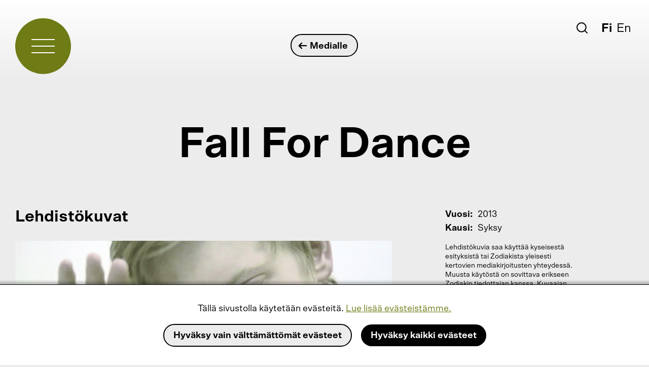

--- FILE ---
content_type: text/html; charset=UTF-8
request_url: https://www.zodiak.fi/fi/medialle/fall-dance
body_size: 6701
content:
<!DOCTYPE html>
<html lang="fi" dir="ltr">
  <head>
    <meta charset="utf-8" />
<link rel="apple-touch-icon" sizes="180x180" href="/sites/default/files/favicons/apple-touch-icon.png"/>
<link rel="icon" type="image/png" sizes="32x32" href="/sites/default/files/favicons/favicon-32x32.png"/>
<link rel="icon" type="image/png" sizes="16x16" href="/sites/default/files/favicons/favicon-16x16.png"/>
<link rel="manifest" href="/sites/default/files/favicons/site.webmanifest"/>
<link rel="mask-icon" href="/sites/default/files/favicons/safari-pinned-tab.svg" color="#000000"/>
<link rel="shortcut icon" href="/sites/default/files/favicons/favicon.ico"/>
<meta name="msapplication-TileColor" content="#603cba"/>
<meta name="msapplication-config" content="/browserconfig.xml"/>
<meta name="theme-color" content="#ffffff"/>
<meta name="favicon-generator" content="Drupal responsive_favicons + realfavicongenerator.net" />
<meta name="Generator" content="Drupal 10 (https://www.drupal.org)" />
<meta name="MobileOptimized" content="width" />
<meta name="HandheldFriendly" content="true" />
<meta name="viewport" content="width=device-width, initial-scale=1.0" />
<link rel="alternate" hreflang="fi" href="https://www.zodiak.fi/fi/medialle/fall-dance" />
<link rel="canonical" href="https://www.zodiak.fi/fi/medialle/fall-dance" />
<link rel="shortlink" href="https://www.zodiak.fi/fi/node/4482" />

    <title>Fall For Dance | Zodiak</title>
    <link rel="stylesheet" media="all" href="/sites/default/files/css/css_LSehrTC6KHzLLqzFbLd_sgXnUUn1Javn3YHRuA4T7NE.css?delta=0&amp;language=fi&amp;theme=zodiak_2019&amp;include=eJxVyEEOAiEMQNELMVTdeZpJgYZBKsUWFnj6mZ1x83_yIqPZgiaJXFapZexRrpFBlGbUhuuomBX7YZB0dmT_Ez9bn4GLHZScLRv0hoBG7iupYN0ft_sTMktA_qPXZ5Iub1xi3a4m0o1LUNR1Aj4jN5w" />
<link rel="stylesheet" media="all" href="/sites/default/files/css/css_OodXuWIYBkMhIr719kEDz2BIAzO9G15lji9km4c2nUw.css?delta=1&amp;language=fi&amp;theme=zodiak_2019&amp;include=eJxVyEEOAiEMQNELMVTdeZpJgYZBKsUWFnj6mZ1x83_yIqPZgiaJXFapZexRrpFBlGbUhuuomBX7YZB0dmT_Ez9bn4GLHZScLRv0hoBG7iupYN0ft_sTMktA_qPXZ5Iub1xi3a4m0o1LUNR1Aj4jN5w" />

    <script src="/sites/default/files/js/js_4crmiIF_QWpSyLWVakmacydXj0WUtuaWOhyNt_myv3o.js?scope=header&amp;delta=0&amp;language=fi&amp;theme=zodiak_2019&amp;include=eJxLL8rPziyJT84HUqnF-kk5-cnZqUU66ajCyfl5xal5JejCBUWpujAdVfkpmYnZ8UYGhpb66Tn5SYk5KEJZhaWpRZV6xTmZydm6QDIltQgAnCMuwQ"></script>
<script src="/core/assets/vendor/modernizr/modernizr.min.js?v=3.11.7"></script>

    <!-- Google tag (gtag.js) -->
    <script async src="https://www.googletagmanager.com/gtag/js?id=G-51JJK652SS"></script>
    <script>
      window.dataLayer = window.dataLayer || [];
      function gtag(){dataLayer.push(arguments);}
      gtag('js', new Date());
      gtag('config', 'G-51JJK652SS');
    </script>
    <!-- End Google tag (gtag.js) -->
    </head>
  <body class="path-node page-node-type-mediakansio">
    <div id="zodiak-ajax-loading"><div id="zodiak-ajax-spinner"><svg width="38" height="38" viewBox="0 0 38 38" xmlns="http://www.w3.org/2000/svg">
    <defs>
        <linearGradient x1="8.042%" y1="0%" x2="65.682%" y2="23.865%" id="a">
            <stop stop-color="#fff" stop-opacity="0" offset="0%"/>
            <stop stop-color="#fff" stop-opacity=".631" offset="63.146%"/>
            <stop stop-color="#fff" offset="100%"/>
        </linearGradient>
    </defs>
    <g fill="none" fill-rule="evenodd">
        <g transform="translate(1 1)">
            <path d="M36 18c0-9.94-8.06-18-18-18" id="Oval-2" stroke="url(#a)" stroke-width="2">
                <animateTransform
                    attributeName="transform"
                    type="rotate"
                    from="0 18 18"
                    to="360 18 18"
                    dur="0.9s"
                    repeatCount="indefinite" />
            </path>
            <circle fill="#fff" cx="36" cy="18" r="1">
                <animateTransform
                    attributeName="transform"
                    type="rotate"
                    from="0 18 18"
                    to="360 18 18"
                    dur="0.9s"
                    repeatCount="indefinite" />
            </circle>
        </g>
    </g>
</svg>
</div>
</div>
    
        <a id="top" aria-hidden="true"></a>
    <a href="#main-content" class="visually-hidden focusable skip-link">
      Hyppää pääsisältöön
    </a>
      <div class="dialog-off-canvas-main-canvas" data-off-canvas-main-canvas>
    


<header role="banner" id="page-header" >
  <div id="top-bar-wrapper" class="use-gradient-bg">
    <div id="top-bar" class="grid-container full more-padding">
      <div class="grid-x grid-padding-x">
        <div class="cell large-2 medium-2 small-3">
          <div id="logo-menu-toggler">
            <a id="logo"><div id="menu-trigram"><div><span></span><span></span><span></span><span></span></div></div></a>
            <div id="menu-toggler-wrapper">
              <a id="menu-toggler" aria-expanded="false" title="Avaa valikko" href="#"><div><span></span><span></span><span></span><span></span></div></a>
            </div>
          </div>
        </div>
        <div class="cell large-8 medium-8 small-6">
                                <div id="zodiak-parentlink-wrapper"><div id="block-zodiakparentlink" class="block-container">
  
    
      <a href="/fi/medialle" class="button hollow" hreflang="fi"><div id="parent-link-arrow-icon" class="zodiak-arrow-icon"><svg id="Layer_1" data-name="Layer 1" xmlns="http://www.w3.org/2000/svg" viewBox="12 11 19 24"><defs><style>.cls-arrow{fill:none;stroke:#1d1d1b;stroke-linecap:round;stroke-linejoin:round;stroke-width:3px;}</style></defs><line class="cls-arrow" x1="21.571" y1="32.5" x2="21.571" y2="14.5"/><polyline class="cls-arrow" points="28.641 20.207 21.569 13.135 14.498 20.205"/></svg>
</div>
Medialle</a>
  </div>
</div>
                  </div>
        <div class="cell large-2 medium-2 small-3">
          <div id="search-and-lang-wrapper">
            <div id="search-wrapper"><div id="block-zodiaksearch" class="block-container">
  
    
      <div id="search-block-container"><form action="/fi/search" id="search-block-form"><input name="s" type="text" placeholder="Etsi" /></form><div id="zodiak-search-icon" aria-label="Etsi" aria-expanded="false" title="Etsi" tabindex="0"><svg xmlns="http://www.w3.org/2000/svg" viewBox="12 10 21.3 21.3"><defs><style>.svg-search-icon-1{isolation:isolate;}.svg-search-icon-2{mix-blend-mode:difference;}.svg-search-icon-3,.svg-search-icon-4{fill:none;stroke:#000;stroke-width:2px;}.svg-search-icon-4{stroke-linecap:round;}</style></defs><g class="svg-search-icon-1"><g id="Layer_1" data-name="Layer 1"><g class="svg-search-icon-2"><circle class="svg-search-icon-3" cx="21.574" cy="19.574" r="8.574"/><line class="svg-search-icon-4" x1="27.652" y1="25.652" x2="32.293" y2="30.293"/></g></g></g></svg>
</div>
</div>

  </div>
</div>
            <div id="lang-switcher-wrapper"><div class="language-switcher-language-url block-container" id="block-kielenvaihtaja" role="navigation">
  
    
      <ul class="links"><li hreflang="fi" data-drupal-link-system-path="node/4482" class="is-active" aria-current="page"><a href="/fi/medialle/fall-dance" class="language-link is-active" title="Suomi" aria-label="Suomi" lang="fi" hreflang="fi" data-drupal-link-system-path="node/4482" aria-current="page">Fi</a></li><li hreflang="en" data-drupal-link-system-path="node/4482"><a href="/en/node/4482" class="language-link" aria-label="English" title="English" lang="en" hreflang="en" data-drupal-link-system-path="node/4482">En</a></li></ul>
  </div>
</div>
          </div>
        </div>
      </div>
    </div>
  </div>
  <div id="navigation-wrapper">
    <div id="grid-container-wrapper">
      <div class="grid-container more-padding">
        <div class="grid-x grid-padding-x">
          <div class="cell medium-4">
            <div id="frontpage-link-wrapper">
              <a href="/fi">Etusivu</a>
            </div>
          </div>
          <div class="cell medium-4">
            
          </div>
          <div class="cell">  <div>
    <nav role="navigation" aria-labelledby="block-zodiak-2019-main-menu-menu" id="block-zodiak-2019-main-menu" class="block-container">
            
  <h4 class="block-title visually-hidden" id="block-zodiak-2019-main-menu-menu">Päävalikko</h4>
  

        

      
            <div class="grid-x grid-margin-x menu-grid">
          <div class="cell medium-4">
                                                                                                                  
          <div class="menu-item has-translation column-title">
            <a href="/fi" title="Esitykset ja muut tapahtumat" data-drupal-link-system-path="&lt;front&gt;">Näe ja koe</a>
                      </div>
                                    
          <div class="menu-item has-translation">
            <a href="/fi/ohjelmisto" data-drupal-link-system-path="node/1044">Ohjelmisto</a>
                      </div>
                                    
          <div class="menu-item has-translation">
            <a href="/fi/ohjelmistokalenteri" data-drupal-link-system-path="node/1045">Ohjelmistokalenteri</a>
                      </div>
                                    
          <div class="menu-item has-translation">
            <a href="/fi/sivuaskel" data-drupal-link-system-path="node/5505">Sivuaskel-festivaali</a>
                      </div>
                                    
          <div class="menu-item has-translation">
            <a href="/fi/vinkkeja-katsomiseen" data-drupal-link-system-path="node/4169">Vinkkejä katsomiseen</a>
                      </div>
                                                              </div>
              <div class="cell medium-4">
                                              
          <div class="menu-item has-translation column-title">
            <a href="/fi" data-drupal-link-system-path="&lt;front&gt;">Osallistu</a>
                      </div>
                                    
          <div class="menu-item has-translation">
            <a href="/fi/kurssit" data-drupal-link-system-path="node/2240">Kurssit ja työpajat</a>
                      </div>
                                    
          <div class="menu-item has-translation">
            <a href="/fi/kurssikalenteri" data-drupal-link-system-path="node/1047">Kurssikalenteri</a>
                      </div>
                                    
          <div class="menu-item has-translation">
            <a href="/fi/osallistun" data-drupal-link-system-path="node/4168">Näin osallistun</a>
                      </div>
                                                              </div>
              <div class="cell medium-4">
                                              
          <div class="menu-item has-translation column-title">
            <a href="/fi" data-drupal-link-system-path="&lt;front&gt;">Tule</a>
                      </div>
                                    
          <div class="menu-item has-translation">
            <a href="/fi/osta-lippu" data-drupal-link-system-path="node/4167">Osta lippu</a>
                      </div>
                                    
          <div class="menu-item has-translation">
            <a href="/fi/miten-loydan-zodiakiin" data-drupal-link-system-path="node/4166">Miten löydän Zodiakiin</a>
                      </div>
                                    
          <div class="menu-item has-translation">
            <a href="/fi/saavutettavuus" data-drupal-link-system-path="node/4165">Saavutettavuus</a>
                      </div>
            </div>
    </div>
  


  </nav>

  </div>
</div>
        </div>
      </div>
      <div id="menu-bottom">
        <div class="grid-container more-padding">
          <div class="grid-x grid-padding-x">
            <div class="cell">
                <div>
    <nav role="navigation" aria-labelledby="block-ammattilaisille-menu" id="block-ammattilaisille" class="block-container">
      
  <h4 class="block-title" id="block-ammattilaisille-menu">Ammattilaisille</h4>
  

        
                <ul class="zodiak-menu">
                                  <li class="has-translation">
        <a href="/fi/tuotantohaku" data-drupal-link-system-path="node/4170">Tuotantohaku</a>
              </li>
                              <li class="has-translation">
        <a href="/fi/tilat-ja-tekniikka" data-drupal-link-system-path="node/4171">Tilat ja tekniikka</a>
              </li>
                              <li class="has-translation">
        <a href="/fi/toissa-zodiakissa" data-drupal-link-system-path="node/4172">Töissä Zodiakissa</a>
              </li>
                              <li class="has-translation">
        <a href="/fi/palvelut-taiteilijoille" data-drupal-link-system-path="node/4173">Palvelut taiteilijoille</a>
              </li>
                              <li class="has-translation">
        <a href="/fi/avointoimisto" title="Avoin toimisto" data-drupal-link-system-path="node/5494">Avoin toimisto</a>
              </li>
        </ul>
  


  </nav>
<nav role="navigation" aria-labelledby="block-zodiakinfo-menu" id="block-zodiakinfo" class="block-container">
      
  <h4 class="block-title" id="block-zodiakinfo-menu">Zodiak-info</h4>
  

        
                <ul class="zodiak-menu">
                                  <li class="has-translation">
        <a href="/fi/zodiak-toimijana" data-drupal-link-system-path="node/4174">Zodiak toimijana</a>
              </li>
                              <li class="has-translation">
        <a href="/fi/yhteystiedot" data-drupal-link-system-path="node/4164">Yhteystiedot ja henkilökunta</a>
              </li>
                              <li class="has-translation">
        <a href="/fi/hankkeet-ja-verkostot" data-drupal-link-system-path="node/4163">Hankkeet ja verkostot</a>
              </li>
                              <li class="has-translation">
        <a href="/fi/tilaa-ja-vuokraa" data-drupal-link-system-path="node/4181">Tilaa ja vuokraa</a>
              </li>
                              <li class="has-translation">
        <a href="/fi/zodiak-presents-ry" data-drupal-link-system-path="node/4186">Zodiak Presents ry</a>
              </li>
        </ul>
  


  </nav>

  </div>

            </div>
          </div>
        </div>
      </div>
    </div>
  </div>
  
  
  <div id="header-wrapper" >
                      <div  class="grid-container">
                                
              </div>        
  </div>
</header>
<div id="mobile-navigation" class="hide-for-large">
  <div class="grid-container">
    <div class="grid-x grid-margin-x">
      <div class="cell large-1">
      </div>
      <div class="cell large-10">
        
      </div>
      <div class="cell large-1">
      </div>
    </div>
  </div>
</div>

<div id="layout-container">

  <div class="grid-container more-padding">
    <div class="grid-x grid-padding-x align-center">
      <div class="cell">
                              <div id="block-zodiak-2019-page-title" class="block-container">
  
    
      
  <h1>
<span>Fall For Dance</span>
</h1>


  </div>

                                              <div>
    <div data-drupal-messages-fallback class="hidden"></div>

  </div>

              </div>
    </div>
  </div>
    <div class="grid-container">
    <div class="grid-x grid-padding-x">
      <div class="cell">
      
      </div>
    </div>
  </div>
  
  <a id="main-content" tabindex="-1"></a>  <main role="main" id="layout-content">
    

          <div>
    <div id="block-zodiak-2019-content" class="block-container">
  
    
      
<article class="node node--type-mediakansio node--view-mode-full has-sidebar">
  <div class="grid-container">
    <div class="grid-x grid-margin-x">
      <div class="cell">
    
        
      </div>
    </div>
  </div>

  <div class="grid-container">
                <div class="grid-x grid-padding-x align-center">
                        <div  class="large-8 medium-8 cell main-cell">
          <div class="node__content">
            
            
            
            
  <div class="field field--name-field-media-ref field--type-entity-reference-revisions field--label-above">
    <div class="field__label">Lehdistökuvat</div>
          <div class="field__items">
              <div class="field__item">  <div class="paragraph paragraph--type--media paragraph--view-mode--default">
          
            <div aria-hidden="true" class="field field--name-field-kuva field--type-image field--label-hidden field__item">  <a href="/sites/default/files/migrated/media-image/2013-10/mmkarolinabengtsson_0.jpg"><img loading="lazy" src="/sites/default/files/styles/content/public/migrated/media-image/2013-10/mmkarolinabengtsson_0.jpg?itok=h4ERbhBy" width="1116" height="745" />

</a>
</div>
                                <div class="download-link"><a href="/sites/default/files/migrated/media-image/2013-10/mmkarolinabengtsson_0.jpg">Lataa kuva</a></div>
                    
  <div class="field field--name-field-kuvaaja field--type-string field--label-inline">
    <div class="field__label">Kuvaaja</div>
              <div class="field__item">Karolina Bengtsson</div>
          </div>

      </div>
</div>
          <div class="field__item">  <div class="paragraph paragraph--type--media paragraph--view-mode--default">
          
            <div aria-hidden="true" class="field field--name-field-kuva field--type-image field--label-hidden field__item">  <a href="/sites/default/files/migrated/media-image/2013-10/a%20gesture1_c_joaooctavio_0.jpg"><img loading="lazy" src="/sites/default/files/styles/content/public/migrated/media-image/2013-10/a%20gesture1_c_joaooctavio_0.jpg?itok=uV4oVI4k" width="1116" height="1674" />

</a>
</div>
                                <div class="download-link"><a href="/sites/default/files/migrated/media-image/2013-10/a%20gesture1_c_joaooctavio_0.jpg">Lataa kuva</a></div>
                    
  <div class="field field--name-field-kuvaaja field--type-string field--label-inline">
    <div class="field__label">Kuvaaja</div>
              <div class="field__item">Joao Octávio</div>
          </div>

      </div>
</div>
          <div class="field__item">  <div class="paragraph paragraph--type--media paragraph--view-mode--default">
          
            <div aria-hidden="true" class="field field--name-field-kuva field--type-image field--label-hidden field__item">  <a href="/sites/default/files/migrated/media-image/2013-10/a%20gesture3_c_joaooctavio_0.jpg"><img loading="lazy" src="/sites/default/files/styles/content/public/migrated/media-image/2013-10/a%20gesture3_c_joaooctavio_0.jpg?itok=9XvaDR_Z" width="1116" height="744" />

</a>
</div>
                                <div class="download-link"><a href="/sites/default/files/migrated/media-image/2013-10/a%20gesture3_c_joaooctavio_0.jpg">Lataa kuva</a></div>
                    
  <div class="field field--name-field-kuvaaja field--type-string field--label-inline">
    <div class="field__label">Kuvaaja</div>
              <div class="field__item">Joao Octávio</div>
          </div>

      </div>
</div>
              </div>
      </div>

          </div>
        </div>
                <div class="large-4 medium-4 cell sidebar-cell generic-node-sidebar-cell">
          
<div  id="node-sidebar">
    
  <div class="field field--name-field-vuosi field--type-list-integer field--label-inline">
    <div class="field__label">Vuosi</div>
              <div class="field__item">2013</div>
          </div>

  <div class="field field--name-field-kausi field--type-list-string field--label-inline">
    <div class="field__label">Kausi</div>
              <div class="field__item">Syksy</div>
          </div>

  </div>
                      <div class="sidebar-extra-wrapper">
            <p>Lehdistökuvia saa käyttää kyseisestä esityksistä tai Zodiakista yleisesti kertovien mediakirjoitusten yhteydessä. Muusta käytöstä on sovittava erikseen Zodiakin tiedottajan kanssa. Kuvaajan nimi on mainittava kuvan yhteydessä.</p>
                  </div>
              </div>
      <div class="grid-x grid-padding-x">
      <div class="cell">
        
      </div>
    </div>

  </div>
  <div class="grid-container use-global-max-width" id="content-carousel">
    <div class="grid-container">
      <div class="grid-x grid-padding-x">
        <div class="large-12 cell">
          
        </div>
      </div>
    </div>
  </div>

</article>

  </div>
<div class="subscribe-newsletter-wrapper block-container grid-container more-padding" id="block-zodiaknewsletter">
  <div class="grid-x grid-padding-x align-center">
    <div class="large-8 cell">
      
              <h2 class="block-title wavetext start-5 _paused"><span><span>U</span></span><span><span>u</span></span><span><span>t</span></span><span><span>i</span></span><span><span>s</span></span><span><span>k</span></span><span><span>i</span></span><span><span>r</span></span><span><span>j</span></span><span><span>e</span></span></h2>
            
              <div></div>

        <script async src="https://forms.markethype.io/client/script.v2.js" onload="mhForm.create({formId:'65a134e00ff7de2808c5a4d0',target:this})"></script>
      
    </div>
  </div>
</div>

  </div>


    
      </main>


    <footer role="contentinfo" id="page-footer">
    <div id="footer-menu-container">
      <div class="grid-container more-padding">
        <div class="grid-x grid-padding-x">
          <div class="cell">
            <nav role="navigation" aria-labelledby="block-zodiak-2019-footer-menu" id="block-zodiak-2019-footer" class="block-container">
            
  <h4 class="block-title visually-hidden" id="block-zodiak-2019-footer-menu">Alatunnisteen valikko</h4>
  

        

      
            <div class="grid-x grid-margin-x menu-grid">
          <div class="cell medium-3">
                                                                                                                                                                          <div class="menu-item has-translation">
          <a href="/fi/yhteystiedot" data-drupal-link-system-path="node/4164">Yhteystiedot</a>
                    </div>
                                                                  <div class="menu-item has-translation">
          <a href="/fi/saavutettavuus" data-drupal-link-system-path="node/4165">Saavutettavuus</a>
                    </div>
                                                                  <div class="menu-item has-translation">
          <a href="/fi/tilaa-ja-vuokraa" data-drupal-link-system-path="node/4181">Tilaa ja vuokraa</a>
                    </div>
                                                                                </div>
            <div class="cell medium-3">
                                                                                              <div class="menu-item has-translation">
          <a href="/fi/uutisarkisto" data-drupal-link-system-path="node/1043">Uutiset</a>
                    </div>
                                                                  <div class="menu-item has-translation">
          <a href="/fi/paivakirja" data-drupal-link-system-path="node/4189">Päiväkirja</a>
                    </div>
                                                                  <div class="menu-item has-translation">
          <a href="/fi/medialle" data-drupal-link-system-path="node/4612">Medialle</a>
                    </div>
                                                                                </div>
            <div class="cell medium-3">
                                                                                              <div class="menu-item has-translation">
          <a href="/fi/arkisto" data-drupal-link-system-path="node/2242">Arkisto</a>
                    </div>
                                                                                </div>
            <div class="cell medium-3">
                                                                                              <div class="menu-item has-translation">
          <a href="/fi/sivuaskel" title="Sivuaskel-festivaali 2024" data-drupal-link-system-path="node/5505">Sivuaskel</a>
                    </div>
                                                                    <div class="menu-item">
          <a href="https://www.tanssikaverit.fi">Tanssikaverit</a>
                    </div>
                                                                  <div class="menu-item has-translation">
          <a href="/fi/muuri" title="Joni Kärkkäinen, Jukka Tarvainen: Muuri" data-drupal-link-system-path="node/4835">Muuri</a>
                    </div>
                                                                  <div class="menu-item has-translation">
          <a href="/fi/tyopajafestivaali" title="Työpajafestivaali 2022" data-drupal-link-system-path="node/5025">Työpajafestivaali</a>
                    </div>
                      </div>
      <div id="back-to-top-wrapper"><a href="" id="back-to-top" title="Takaisin ylös"><div id="back-to-top-arrow-icon" aria-hidden="true"><svg id="Layer_1" data-name="Layer 1" xmlns="http://www.w3.org/2000/svg" viewBox="12 11 19 24"><defs><style>.cls-arrow{fill:none;stroke:#1d1d1b;stroke-linecap:round;stroke-linejoin:round;stroke-width:3px;}</style></defs><line class="cls-arrow" x1="21.571" y1="32.5" x2="21.571" y2="14.5"/><polyline class="cls-arrow" points="28.641 20.207 21.569 13.135 14.498 20.205"/></svg>
</div>
</a></div>

    </div>
  



  </nav>

          </div>
        </div>
      </div>
    </div>
    <div id="block-zodiaksomelinks" class="block-container">
  
    
      <div id="links-container"><div class="link-container"><a href="http://www.facebook.com/zodiakhelsinki" target="_blank"><img src="/themes/custom/zodiak_2019/images/icon/social_facebook.svg" alt="Facebook" title="Facebook" />
</a></div>
<div class="link-container"><a href="https://www.instagram.com/zodiak_helsinki" target="_blank"><img src="/themes/custom/zodiak_2019/images/icon/social_instagram.svg" alt="Instagram" title="Instagram" />
</a></div>
<div class="link-container"><a href="http://www.youtube.com/zodiakhelsinki" target="_blank"><img src="/themes/custom/zodiak_2019/images/icon/social_youtube.svg" alt="Youtube" title="Youtube" />
</a></div>
</div>

  </div>

    <div class="grid-container">
      <div class="grid-x">
        <div class="cell">
          <div id="footer-menu-container2">
            <a href="/fi/tietosuojaseloste" hreflang="fi">Tietosuojaselosteet</a> &nbsp;&nbsp;&nbsp;&nbsp;&nbsp; <a href="mailto:palaute@zodiak.fi">Palaute</a> &nbsp;&nbsp;&nbsp;&nbsp;&nbsp; 
            <div class="field field--name-field-verkkolaskutusosoite field--type-link field--label-hidden field__item"><a href="/fi/yhteystiedot">Verkkolaskutusosoite</a></div>
            
          </div>
        </div>
      </div>
    </div>
    <div id="block-zodiakpartnerlogos" class="block-container">
  
    
      <div id="links-container"><div class="link-container hki"><a href="https://www.hel.fi" target="_blank"><img src="/themes/custom/zodiak_2019/images/partners/hki.svg" alt="Helsingin kaupunki" title="Helsingin kaupunki" />
</a></div>
<div class="link-container taike"><a href="https://www.taike.fi" target="_blank"><img src="/themes/custom/zodiak_2019/images/partners/taike.svg" alt="Taiteen edistämiskeskus" title="Taiteen edistämiskeskus" />
</a></div>
<div class="link-container okm"><a href="https://minedu.fi" target="_blank"><img src="/themes/custom/zodiak_2019/images/partners/okm.svg" alt="Opetus- ja kulttuuriministeriö" title="Opetus- ja kulttuuriministeriö" />
</a></div>
<div class="link-container eu"><a href="https://www.google.fi" target="_blank"><img src="/themes/custom/zodiak_2019/images/partners/creative-eu.svg" alt="Co-funded by the Creative Europe Programme of the European Union" title="Co-funded by the Creative Europe Programme of the European Union" />
</a></div>
</div>

  </div>

  </footer>
  </div>
  </div>

    <section id="grokit-cookies-consent-wrapper" class="style-window-bottom hide-consent-popup"><div class="disclaimer-wrapper"><div class="consent-popup-content-wrapper"><p>Tällä sivustolla käytetään evästeitä. <a href="/fi/tietosuojaseloste" hreflang="fi">Lue lisää evästeistämme.</a></p></div>
</div>
<div class="buttons-wrapper"><a href="/fi/block-all-cookies" class="button hollow only-necessary">Hyväksy vain välttämättömät evästeet</a><a href="/fi/allow-all-cookies" class="button allow-all">Hyväksy kaikki evästeet</a></div>
</section>

    <script type="application/json" data-drupal-selector="drupal-settings-json">{"path":{"baseUrl":"\/","pathPrefix":"fi\/","currentPath":"node\/4482","currentPathIsAdmin":false,"isFront":false,"currentLanguage":"fi"},"pluralDelimiter":"\u0003","suppressDeprecationErrors":true,"ajaxPageState":{"libraries":"eJxdy0EOwyAMRNELEUi762kiAxahOJjasKCnbzZV1WzmS0-aQKA6XeWIJgmX3LfAZ1CdJw4F5cqBq2LtV26Cy_fRQCAJtF1dlNGA7E_sqG14yrpjNDq14-E8KJo3xwxlu6-3h0vEHuiPnq-BMq1SDmU5N6J8ACKmSCA","theme":"zodiak_2019","theme_token":null},"ajaxTrustedUrl":[],"grokit_cookies":{"cookies":{"necessary":[],"functional":[],"statistics":[],"marketing":[],"third_party":[],"unknown":[]},"cookie_types":{"necessary":{"allowed":true},"functional":{"allowed":false},"statistics":{"allowed":false},"marketing":{"allowed":false},"third_party":{"allowed":false},"unknown":{"allowed":false}},"settings":{"consent_cookie_name":"gc_consent","allowed_cookies_name":"gc_allowed"}},"field_group":{"html_element":{"mode":"default","context":"view","settings":{"classes":"","id":"node-sidebar","element":"div","show_label":false,"label_element":"h3","label_element_classes":"","attributes":"","effect":"none","speed":"fast"}}},"user":{"uid":0,"permissionsHash":"3b351f62fc4fcf1f53e2a727490137ef02d053fd53737ac169276eaef054aad9"}}</script>
<script src="/sites/default/files/js/js_oiPX4MjKENhf3LAkDh6Dcq4mOeniMU1pLEpCGnJVhsk.js?scope=footer&amp;delta=0&amp;language=fi&amp;theme=zodiak_2019&amp;include=eJxLL8rPziyJT84HUqnF-kk5-cnZqUU66ajCyfl5xal5JejCBUWpujAdVfkpmYnZ8UYGhpb66Tn5SYk5KEJZhaWpRZV6xTmZydm6QDIltQgAnCMuwQ"></script>

  </body>
</html>


--- FILE ---
content_type: text/css
request_url: https://www.zodiak.fi/sites/default/files/css/css_OodXuWIYBkMhIr719kEDz2BIAzO9G15lji9km4c2nUw.css?delta=1&language=fi&theme=zodiak_2019&include=eJxVyEEOAiEMQNELMVTdeZpJgYZBKsUWFnj6mZ1x83_yIqPZgiaJXFapZexRrpFBlGbUhuuomBX7YZB0dmT_Ez9bn4GLHZScLRv0hoBG7iupYN0ft_sTMktA_qPXZ5Iub1xi3a4m0o1LUNR1Aj4jN5w
body_size: 33693
content:
/* @license GPL-2.0-or-later https://www.drupal.org/licensing/faq */
.slick-slider{position:relative;display:block;box-sizing:border-box;-webkit-user-select:none;-moz-user-select:none;-ms-user-select:none;user-select:none;-webkit-touch-callout:none;-khtml-user-select:none;-ms-touch-action:pan-y;touch-action:pan-y;-webkit-tap-highlight-color:transparent;}.slick-list{position:relative;display:block;overflow:hidden;margin:0;padding:0;}.slick-list:focus{outline:none;}.slick-list.dragging{cursor:pointer;cursor:hand;}.slick-slider .slick-track,.slick-slider .slick-list{-webkit-transform:translate3d(0,0,0);-moz-transform:translate3d(0,0,0);-ms-transform:translate3d(0,0,0);-o-transform:translate3d(0,0,0);transform:translate3d(0,0,0);}.slick-track{position:relative;top:0;left:0;display:block;margin-left:auto;margin-right:auto;}.slick-track:before,.slick-track:after{display:table;content:'';}.slick-track:after{clear:both;}.slick-loading .slick-track{visibility:hidden;}.slick-slide{display:none;float:left;height:100%;min-height:1px;}[dir='rtl'] .slick-slide{float:right;}.slick-slide img{display:block;}.slick-slide.slick-loading img{display:none;}.slick-slide.dragging img{pointer-events:none;}.slick-initialized .slick-slide{display:block;}.slick-loading .slick-slide{visibility:hidden;}.slick-vertical .slick-slide{display:block;height:auto;border:1px solid transparent;}.slick-arrow.slick-hidden{display:none;}
.node--unpublished{background-color:#fff4f4;}
@media print,screen and (min-width:53.125em){.reveal,.reveal.tiny,.reveal.small,.reveal.large{right:auto;left:auto;margin:0 auto;}}.slide-in-down.mui-enter{transition-duration:500ms;transition-timing-function:linear;transform:translateY(-100%);transition-property:transform,opacity;backface-visibility:hidden;}.slide-in-down.mui-enter.mui-enter-active{transform:translateY(0);}.slide-in-left.mui-enter{transition-duration:500ms;transition-timing-function:linear;transform:translateX(-100%);transition-property:transform,opacity;backface-visibility:hidden;}.slide-in-left.mui-enter.mui-enter-active{transform:translateX(0);}.slide-in-up.mui-enter{transition-duration:500ms;transition-timing-function:linear;transform:translateY(100%);transition-property:transform,opacity;backface-visibility:hidden;}.slide-in-up.mui-enter.mui-enter-active{transform:translateY(0);}.slide-in-right.mui-enter{transition-duration:500ms;transition-timing-function:linear;transform:translateX(100%);transition-property:transform,opacity;backface-visibility:hidden;}.slide-in-right.mui-enter.mui-enter-active{transform:translateX(0);}.slide-out-down.mui-leave{transition-duration:500ms;transition-timing-function:linear;transform:translateY(0);transition-property:transform,opacity;backface-visibility:hidden;}.slide-out-down.mui-leave.mui-leave-active{transform:translateY(100%);}.slide-out-right.mui-leave{transition-duration:500ms;transition-timing-function:linear;transform:translateX(0);transition-property:transform,opacity;backface-visibility:hidden;}.slide-out-right.mui-leave.mui-leave-active{transform:translateX(100%);}.slide-out-up.mui-leave{transition-duration:500ms;transition-timing-function:linear;transform:translateY(0);transition-property:transform,opacity;backface-visibility:hidden;}.slide-out-up.mui-leave.mui-leave-active{transform:translateY(-100%);}.slide-out-left.mui-leave{transition-duration:500ms;transition-timing-function:linear;transform:translateX(0);transition-property:transform,opacity;backface-visibility:hidden;}.slide-out-left.mui-leave.mui-leave-active{transform:translateX(-100%);}.fade-in.mui-enter{transition-duration:500ms;transition-timing-function:linear;opacity:0;transition-property:opacity;}.fade-in.mui-enter.mui-enter-active{opacity:1;}.fade-out.mui-leave{transition-duration:500ms;transition-timing-function:linear;opacity:1;transition-property:opacity;}.fade-out.mui-leave.mui-leave-active{opacity:0;}.hinge-in-from-top.mui-enter{transition-duration:500ms;transition-timing-function:linear;transform:perspective(2000px) rotateX(-90deg);transform-origin:top;transition-property:transform,opacity;opacity:0;}.hinge-in-from-top.mui-enter.mui-enter-active{transform:perspective(2000px) rotate(0deg);opacity:1;}.hinge-in-from-right.mui-enter{transition-duration:500ms;transition-timing-function:linear;transform:perspective(2000px) rotateY(-90deg);transform-origin:right;transition-property:transform,opacity;opacity:0;}.hinge-in-from-right.mui-enter.mui-enter-active{transform:perspective(2000px) rotate(0deg);opacity:1;}.hinge-in-from-bottom.mui-enter{transition-duration:500ms;transition-timing-function:linear;transform:perspective(2000px) rotateX(90deg);transform-origin:bottom;transition-property:transform,opacity;opacity:0;}.hinge-in-from-bottom.mui-enter.mui-enter-active{transform:perspective(2000px) rotate(0deg);opacity:1;}.hinge-in-from-left.mui-enter{transition-duration:500ms;transition-timing-function:linear;transform:perspective(2000px) rotateY(90deg);transform-origin:left;transition-property:transform,opacity;opacity:0;}.hinge-in-from-left.mui-enter.mui-enter-active{transform:perspective(2000px) rotate(0deg);opacity:1;}.hinge-in-from-middle-x.mui-enter{transition-duration:500ms;transition-timing-function:linear;transform:perspective(2000px) rotateX(-90deg);transform-origin:center;transition-property:transform,opacity;opacity:0;}.hinge-in-from-middle-x.mui-enter.mui-enter-active{transform:perspective(2000px) rotate(0deg);opacity:1;}.hinge-in-from-middle-y.mui-enter{transition-duration:500ms;transition-timing-function:linear;transform:perspective(2000px) rotateY(-90deg);transform-origin:center;transition-property:transform,opacity;opacity:0;}.hinge-in-from-middle-y.mui-enter.mui-enter-active{transform:perspective(2000px) rotate(0deg);opacity:1;}.hinge-out-from-top.mui-leave{transition-duration:500ms;transition-timing-function:linear;transform:perspective(2000px) rotate(0deg);transform-origin:top;transition-property:transform,opacity;opacity:1;}.hinge-out-from-top.mui-leave.mui-leave-active{transform:perspective(2000px) rotateX(90deg);opacity:0;}.hinge-out-from-right.mui-leave{transition-duration:500ms;transition-timing-function:linear;transform:perspective(2000px) rotate(0deg);transform-origin:right;transition-property:transform,opacity;opacity:1;}.hinge-out-from-right.mui-leave.mui-leave-active{transform:perspective(2000px) rotateY(90deg);opacity:0;}.hinge-out-from-bottom.mui-leave{transition-duration:500ms;transition-timing-function:linear;transform:perspective(2000px) rotate(0deg);transform-origin:bottom;transition-property:transform,opacity;opacity:1;}.hinge-out-from-bottom.mui-leave.mui-leave-active{transform:perspective(2000px) rotateX(-90deg);opacity:0;}.hinge-out-from-left.mui-leave{transition-duration:500ms;transition-timing-function:linear;transform:perspective(2000px) rotate(0deg);transform-origin:left;transition-property:transform,opacity;opacity:1;}.hinge-out-from-left.mui-leave.mui-leave-active{transform:perspective(2000px) rotateY(-90deg);opacity:0;}.hinge-out-from-middle-x.mui-leave{transition-duration:500ms;transition-timing-function:linear;transform:perspective(2000px) rotate(0deg);transform-origin:center;transition-property:transform,opacity;opacity:1;}.hinge-out-from-middle-x.mui-leave.mui-leave-active{transform:perspective(2000px) rotateX(90deg);opacity:0;}.hinge-out-from-middle-y.mui-leave{transition-duration:500ms;transition-timing-function:linear;transform:perspective(2000px) rotate(0deg);transform-origin:center;transition-property:transform,opacity;opacity:1;}.hinge-out-from-middle-y.mui-leave.mui-leave-active{transform:perspective(2000px) rotateY(90deg);opacity:0;}.scale-in-up.mui-enter{transition-duration:500ms;transition-timing-function:linear;transform:scale(0.5);transition-property:transform,opacity;opacity:0;}.scale-in-up.mui-enter.mui-enter-active{transform:scale(1);opacity:1;}.scale-in-down.mui-enter{transition-duration:500ms;transition-timing-function:linear;transform:scale(1.5);transition-property:transform,opacity;opacity:0;}.scale-in-down.mui-enter.mui-enter-active{transform:scale(1);opacity:1;}.scale-out-up.mui-leave{transition-duration:500ms;transition-timing-function:linear;transform:scale(1);transition-property:transform,opacity;opacity:1;}.scale-out-up.mui-leave.mui-leave-active{transform:scale(1.5);opacity:0;}.scale-out-down.mui-leave{transition-duration:500ms;transition-timing-function:linear;transform:scale(1);transition-property:transform,opacity;opacity:1;}.scale-out-down.mui-leave.mui-leave-active{transform:scale(0.5);opacity:0;}.spin-in.mui-enter{transition-duration:500ms;transition-timing-function:linear;transform:rotate(-0.75turn);transition-property:transform,opacity;opacity:0;}.spin-in.mui-enter.mui-enter-active{transform:rotate(0);opacity:1;}.spin-out.mui-leave{transition-duration:500ms;transition-timing-function:linear;transform:rotate(0);transition-property:transform,opacity;opacity:1;}.spin-out.mui-leave.mui-leave-active{transform:rotate(0.75turn);opacity:0;}.spin-in-ccw.mui-enter{transition-duration:500ms;transition-timing-function:linear;transform:rotate(0.75turn);transition-property:transform,opacity;opacity:0;}.spin-in-ccw.mui-enter.mui-enter-active{transform:rotate(0);opacity:1;}.spin-out-ccw.mui-leave{transition-duration:500ms;transition-timing-function:linear;transform:rotate(0);transition-property:transform,opacity;opacity:1;}.spin-out-ccw.mui-leave.mui-leave-active{transform:rotate(-0.75turn);opacity:0;}.slow{transition-duration:750ms !important;}.fast{transition-duration:250ms !important;}.linear{transition-timing-function:linear !important;}.ease{transition-timing-function:ease !important;}.ease-in{transition-timing-function:ease-in !important;}.ease-out{transition-timing-function:ease-out !important;}.ease-in-out{transition-timing-function:ease-in-out !important;}.bounce-in{transition-timing-function:cubic-bezier(0.485,0.155,0.24,1.245) !important;}.bounce-out{transition-timing-function:cubic-bezier(0.485,0.155,0.515,0.845) !important;}.bounce-in-out{transition-timing-function:cubic-bezier(0.76,-0.245,0.24,1.245) !important;}.short-delay{transition-delay:300ms !important;}.long-delay{transition-delay:700ms !important;}.shake{animation-name:shake-7;}@keyframes shake-7{0%,10%,20%,30%,40%,50%,60%,70%,80%,90%{transform:translateX(7%);}5%,15%,25%,35%,45%,55%,65%,75%,85%,95%{transform:translateX(-7%);}}.spin-cw{animation-name:spin-cw-1turn;}@keyframes spin-cw-1turn{0%{transform:rotate(-1turn);}100%{transform:rotate(0);}}.spin-ccw{animation-name:spin-ccw-1turn;}@keyframes spin-ccw-1turn{0%{transform:rotate(0);}100%{transform:rotate(-1turn);}}.wiggle{animation-name:wiggle-7deg;}@keyframes wiggle-7deg{40%,50%,60%{transform:rotate(7deg);}35%,45%,55%,65%{transform:rotate(-7deg);}0%,30%,70%,100%{transform:rotate(0);}}.shake,.spin-cw,.spin-ccw,.wiggle{animation-duration:500ms;}.infinite{animation-iteration-count:infinite;}.slow{animation-duration:750ms !important;}.fast{animation-duration:250ms !important;}.linear{animation-timing-function:linear !important;}.ease{animation-timing-function:ease !important;}.ease-in{animation-timing-function:ease-in !important;}.ease-out{animation-timing-function:ease-out !important;}.ease-in-out{animation-timing-function:ease-in-out !important;}.bounce-in{animation-timing-function:cubic-bezier(0.485,0.155,0.24,1.245) !important;}.bounce-out{animation-timing-function:cubic-bezier(0.485,0.155,0.515,0.845) !important;}.bounce-in-out{animation-timing-function:cubic-bezier(0.76,-0.245,0.24,1.245) !important;}.short-delay{animation-delay:300ms !important;}.long-delay{animation-delay:700ms !important;}html{line-height:1.15;-webkit-text-size-adjust:100%;}body{margin:0;}h1{font-size:2em;margin:0.67em 0;}hr{box-sizing:content-box;height:0;overflow:visible;}pre{font-family:monospace,monospace;font-size:1em;}a{background-color:transparent;}abbr[title]{border-bottom:none;text-decoration:underline;text-decoration:underline dotted;}b,strong{font-weight:bolder;}code,kbd,samp{font-family:monospace,monospace;font-size:1em;}small{font-size:80%;}sub,sup{font-size:75%;line-height:0;position:relative;vertical-align:baseline;}sub{bottom:-0.25em;}sup{top:-0.5em;}img{border-style:none;}button,input,optgroup,select,textarea{font-family:inherit;font-size:100%;line-height:1.15;margin:0;}button,input{overflow:visible;}button,select{text-transform:none;}button,[type="button"],[type="reset"],[type="submit"]{-webkit-appearance:button;}button::-moz-focus-inner,[type="button"]::-moz-focus-inner,[type="reset"]::-moz-focus-inner,[type="submit"]::-moz-focus-inner{border-style:none;padding:0;}button:-moz-focusring,[type="button"]:-moz-focusring,[type="reset"]:-moz-focusring,[type="submit"]:-moz-focusring{outline:1px dotted ButtonText;}fieldset{padding:0.35em 0.75em 0.625em;}legend{box-sizing:border-box;color:inherit;display:table;max-width:100%;padding:0;white-space:normal;}progress{vertical-align:baseline;}textarea{overflow:auto;}[type="checkbox"],[type="radio"]{box-sizing:border-box;padding:0;}[type="number"]::-webkit-inner-spin-button,[type="number"]::-webkit-outer-spin-button{height:auto;}[type="search"]{-webkit-appearance:textfield;outline-offset:-2px;}[type="search"]::-webkit-search-decoration{-webkit-appearance:none;}::-webkit-file-upload-button{-webkit-appearance:button;font:inherit;}details{display:block;}summary{display:list-item;}template{display:none;}[hidden]{display:none;}.foundation-mq{font-family:"small=0em&medium=53.125em&large=64em&xlarge=84.875em&xxlarge=92.5em";}html{box-sizing:border-box;font-size:112.5%;}*,*::before,*::after{box-sizing:inherit;}body{margin:0;padding:0;background:#ececec;font-family:"SctoGroteskA",Helvetica,Arial,sans-serif;font-weight:normal;line-height:1.5;color:#000000;-webkit-font-smoothing:antialiased;-moz-osx-font-smoothing:grayscale;}img{display:inline-block;vertical-align:middle;max-width:100%;height:auto;-ms-interpolation-mode:bicubic;}textarea{height:auto;min-height:50px;border-radius:1.3888888889rem;}select{box-sizing:border-box;width:100%;border-radius:1.3888888889rem;}.map_canvas img,.map_canvas embed,.map_canvas object,.mqa-display img,.mqa-display embed,.mqa-display object{max-width:none !important;}button{padding:0;appearance:none;border:0;border-radius:1.3888888889rem;background:transparent;line-height:1;cursor:auto;}[data-whatinput='mouse'] button{outline:0;}pre{overflow:auto;}button,input,optgroup,select,textarea{font-family:inherit;}.is-visible{display:block !important;}.is-hidden{display:none !important;}[type='text'],[type='password'],[type='date'],[type='datetime'],[type='datetime-local'],[type='month'],[type='week'],[type='email'],[type='number'],[type='search'],[type='tel'],[type='time'],[type='url'],[type='color'],textarea{display:block;box-sizing:border-box;width:100%;height:2.8888888889rem;margin:0 0 1.4444444444rem;padding:0.8333333333rem 0.7222222222rem 0.6111111111rem 0.7222222222rem;border:none;border-radius:1.3888888889rem;background-color:#ffffff;box-shadow:inset 0 1px 2px rgba(0,0,0,0.1);font-family:inherit;font-size:1rem;font-weight:normal;line-height:1.5;color:#000000;transition:box-shadow 0.5s,border-color 0.25s ease-in-out;appearance:none;}[type='text']:focus,[type='password']:focus,[type='date']:focus,[type='datetime']:focus,[type='datetime-local']:focus,[type='month']:focus,[type='week']:focus,[type='email']:focus,[type='number']:focus,[type='search']:focus,[type='tel']:focus,[type='time']:focus,[type='url']:focus,[type='color']:focus,textarea:focus{outline:none;border:none;background-color:#ffffff;box-shadow:0 0 5px #cacaca;transition:box-shadow 0.5s,border-color 0.25s ease-in-out;}textarea{max-width:100%;}textarea[rows]{height:auto;}input:disabled,input[readonly],textarea:disabled,textarea[readonly]{background-color:#ececec;cursor:not-allowed;}[type='submit'],[type='button']{appearance:none;border-radius:1.3888888889rem;}input[type='search']{box-sizing:border-box;}::placeholder{color:#000000;}[type='file'],[type='checkbox'],[type='radio']{margin:0 0 1.4444444444rem;}[type='checkbox'] + label,[type='radio'] + label{display:inline-block;vertical-align:baseline;margin-left:0.7222222222rem;margin-right:1.4444444444rem;margin-bottom:0;}[type='checkbox'] + label[for],[type='radio'] + label[for]{cursor:pointer;}label > [type='checkbox'],label > [type='radio']{margin-right:0.7222222222rem;}[type='file']{width:100%;}label{display:block;margin:0;font-size:0.7777777778rem;font-weight:normal;line-height:1.8;color:#000000;}label.middle{margin:0 0 1.4444444444rem;padding:0.7222222222rem 0;}.help-text{margin-top:-0.7222222222rem;font-size:0.7222222222rem;font-style:italic;color:#000000;}.input-group{display:flex;width:100%;margin-bottom:1.4444444444rem;align-items:stretch;}.input-group > :first-child,.input-group > :first-child.input-group-button > *{border-radius:1.3888888889rem 0 0 1.3888888889rem;}.input-group > :last-child,.input-group > :last-child.input-group-button > *{border-radius:0 1.3888888889rem 1.3888888889rem 0;}.input-group-label,.input-group-field,.input-group-button,.input-group-button a,.input-group-button input,.input-group-button button,.input-group-button label{margin:0;white-space:nowrap;}.input-group-label{padding:0 1rem;border:1px solid #cacaca;background:#ececec;color:#000000;text-align:center;white-space:nowrap;display:flex;flex:0 0 auto;align-items:center;}.input-group-label:first-child{border-right:0;}.input-group-label:last-child{border-left:0;}.input-group-field{border-radius:0;flex:1 1 0px;min-width:0;}.input-group-button{padding-top:0;padding-bottom:0;text-align:center;display:flex;flex:0 0 auto;}.input-group-button a,.input-group-button input,.input-group-button button,.input-group-button label{align-self:stretch;height:auto;padding-top:0;padding-bottom:0;font-size:1rem;}fieldset{margin:0;padding:0;border:0;}legend{max-width:100%;margin-bottom:0.7222222222rem;}.fieldset{margin:1rem 0;padding:1.1111111111rem;border:1px solid #cacaca;}.fieldset legend{margin:0;margin-left:-0.1666666667rem;padding:0 0.1666666667rem;}select{height:2.8888888889rem;margin:0 0 1.4444444444rem;padding:0.8333333333rem 0.7222222222rem 0.6111111111rem 0.7222222222rem;appearance:none;border:none;border-radius:1.3888888889rem;background-color:#ffffff;font-family:inherit;font-size:1rem;font-weight:normal;line-height:1.5;color:#000000;background-image:url("data:image/svg+xml;utf8,<svg xmlns='http://www.w3.org/2000/svg' version='1.1' width='32' height='24' viewBox='0 0 32 24'><polygon points='0,0 32,0 16,24' style='fill: rgb%28138, 138, 138%29'></polygon></svg>");background-origin:content-box;background-position:right -1.4444444444rem center;background-repeat:no-repeat;background-size:9px 6px;padding-right:2.1666666667rem;transition:box-shadow 0.5s,border-color 0.25s ease-in-out;}@media screen and (min-width:0\0){select{background-image:url("[data-uri]");}}select:focus{outline:none;border:none;background-color:#ffffff;box-shadow:0 0 5px #cacaca;transition:box-shadow 0.5s,border-color 0.25s ease-in-out;}select:disabled{background-color:#ececec;cursor:not-allowed;}select::-ms-expand{display:none;}select[multiple]{height:auto;background-image:none;}.is-invalid-input:not(:focus){border-color:#cc4b37;background-color:#faedeb;}.is-invalid-input:not(:focus)::placeholder{color:#cc4b37;}.is-invalid-label{color:#cc4b37;}.form-error{display:none;margin-top:-0.7222222222rem;margin-bottom:1.4444444444rem;font-size:0.6666666667rem;font-weight:bold;color:#cc4b37;}.form-error.is-visible{display:block;}div,dl,dt,dd,ul,ol,li,h1,h2,h3,h4,h5,h6,pre,form,p,blockquote,th,td{margin:0;padding:0;}p{margin-bottom:1rem;font-size:inherit;line-height:1.2941176471;text-rendering:optimizeLegibility;}em,i{font-style:italic;line-height:inherit;}strong,b{font-weight:bold;line-height:inherit;}small{font-size:80%;line-height:inherit;}h1,.h1,h2,.h2,h3,.h3,h4,.h4,h5,.h5,h6,.h6{font-family:"SctoGroteskA",Helvetica,Arial,sans-serif;font-style:normal;font-weight:bold;color:inherit;text-rendering:optimizeLegibility;}h1 small,.h1 small,h2 small,.h2 small,h3 small,.h3 small,h4 small,.h4 small,h5 small,.h5 small,h6 small,.h6 small{line-height:0;color:#cacaca;}h1,.h1{font-size:2.3333333333rem;line-height:1.4;margin-top:0;margin-bottom:0.5rem;}h2,.h2{font-size:1.3333333333rem;line-height:1.4;margin-top:0;margin-bottom:0.5rem;}h3,.h3{font-size:1.1666666667rem;line-height:1.4;margin-top:0;margin-bottom:0.5rem;}h4,.h4{font-size:1.1666666667rem;line-height:1.4;margin-top:0;margin-bottom:0.5rem;}h5,.h5{font-size:0.9444444444rem;line-height:1.4;margin-top:0;margin-bottom:0.5rem;}h6,.h6{font-size:0.8888888889rem;line-height:1.4;margin-top:0;margin-bottom:0.5rem;}@media print,screen and (min-width:53.125em){h1,.h1{font-size:4.7222222222rem;}h2,.h2{font-size:2.6666666667rem;}h3,.h3{font-size:1.7777777778rem;}h4,.h4{font-size:1.3333333333rem;}h5,.h5{font-size:1rem;}h6,.h6{font-size:0.8888888889rem;}}a{line-height:inherit;color:#6f7b15;text-decoration:none;cursor:pointer;}a:hover,a:focus{color:#4b2c4e;}a img{border:0;}hr{clear:both;max-width:69.4444444444rem;height:0;margin:1.1111111111rem auto;border-top:0;border-right:0;border-bottom:1px solid #cacaca;border-left:0;}ul,ol,dl{margin-bottom:1rem;list-style-position:outside;line-height:1.2941176471;}li{font-size:inherit;}ul{margin-left:1.25rem;list-style-type:disc;}ol{margin-left:1.25rem;}ul ul,ol ul,ul ol,ol ol{margin-left:1.25rem;margin-bottom:0;}dl{margin-bottom:1rem;}dl dt{margin-bottom:0.3rem;font-weight:bold;}blockquote{margin:0 0 1rem;padding:0.5rem 1.1111111111rem 0 1.0555555556rem;border-left:1px solid #cacaca;}blockquote,blockquote p{line-height:1.2941176471;color:#8a8a8a;}cite{display:block;font-size:0.7222222222rem;color:#8a8a8a;}cite:before{content:"— ";}abbr,abbr[title]{border-bottom:1px dotted #000000;cursor:help;text-decoration:none;}figure{margin:0;}code{padding:0.1111111111rem 0.2777777778rem 0.0555555556rem;border:1px solid #cacaca;background-color:#ececec;font-family:Consolas,"Liberation Mono",Courier,monospace;font-weight:normal;color:#000000;}kbd{margin:0;padding:0.1111111111rem 0.2222222222rem 0;background-color:#ececec;font-family:Consolas,"Liberation Mono",Courier,monospace;color:#000000;border-radius:1.3888888889rem;}.subheader{margin-top:0.2rem;margin-bottom:0.5rem;font-weight:normal;line-height:1.4;color:#8a8a8a;}.lead{font-size:140.625%;line-height:1.6;}.stat{font-size:2.5rem;line-height:1;}p + .stat{margin-top:-1rem;}ul.no-bullet,ol.no-bullet{margin-left:0;list-style:none;}.text-left{text-align:left;}.text-right{text-align:right;}.text-center{text-align:center;}.text-justify{text-align:justify;}@media print,screen and (min-width:53.125em){.medium-text-left{text-align:left;}.medium-text-right{text-align:right;}.medium-text-center{text-align:center;}.medium-text-justify{text-align:justify;}}@media print,screen and (min-width:64em){.large-text-left{text-align:left;}.large-text-right{text-align:right;}.large-text-center{text-align:center;}.large-text-justify{text-align:justify;}}.show-for-print{display:none !important;}@media print{*{background:transparent !important;box-shadow:none !important;color:black !important;text-shadow:none !important;}.show-for-print{display:block !important;}.hide-for-print{display:none !important;}table.show-for-print{display:table !important;}thead.show-for-print{display:table-header-group !important;}tbody.show-for-print{display:table-row-group !important;}tr.show-for-print{display:table-row !important;}td.show-for-print{display:table-cell !important;}th.show-for-print{display:table-cell !important;}a,a:visited{text-decoration:underline;}a[href]:after{content:" (" attr(href) ")";}.ir a:after,a[href^='javascript:']:after,a[href^='#']:after{content:'';}abbr[title]:after{content:" (" attr(title) ")";}pre,blockquote{border:1px solid #8a8a8a;page-break-inside:avoid;}thead{display:table-header-group;}tr,img{page-break-inside:avoid;}img{max-width:100% !important;}@page{margin:0.5cm;}p,h2,h3{orphans:3;widows:3;}h2,h3{page-break-after:avoid;}.print-break-inside{page-break-inside:auto;}}.grid-container{padding-right:0.5555555556rem;padding-left:0.5555555556rem;max-width:69.4444444444rem;margin-left:auto;margin-right:auto;}@media print,screen and (min-width:53.125em){.grid-container{padding-right:0.8333333333rem;padding-left:0.8333333333rem;}}.grid-container.fluid{padding-right:0.5555555556rem;padding-left:0.5555555556rem;max-width:100%;margin-left:auto;margin-right:auto;}@media print,screen and (min-width:53.125em){.grid-container.fluid{padding-right:0.8333333333rem;padding-left:0.8333333333rem;}}.grid-container.full{padding-right:0;padding-left:0;max-width:100%;margin-left:auto;margin-right:auto;}.grid-x{display:flex;flex-flow:row wrap;}.cell{flex:0 0 auto;min-height:0px;min-width:0px;width:100%;}.cell.auto{flex:1 1 0px;}.cell.shrink{flex:0 0 auto;}.grid-x > .auto{width:auto;}.grid-x > .shrink{width:auto;}.grid-x > .small-shrink,.grid-x > .small-full,.grid-x > .small-1,.grid-x > .small-2,.grid-x > .small-3,.grid-x > .small-4,.grid-x > .small-5,.grid-x > .small-6,.grid-x > .small-7,.grid-x > .small-8,.grid-x > .small-9,.grid-x > .small-10,.grid-x > .small-11,.grid-x > .small-12{flex-basis:auto;}@media print,screen and (min-width:53.125em){.grid-x > .medium-shrink,.grid-x > .medium-full,.grid-x > .medium-1,.grid-x > .medium-2,.grid-x > .medium-3,.grid-x > .medium-4,.grid-x > .medium-5,.grid-x > .medium-6,.grid-x > .medium-7,.grid-x > .medium-8,.grid-x > .medium-9,.grid-x > .medium-10,.grid-x > .medium-11,.grid-x > .medium-12{flex-basis:auto;}}@media print,screen and (min-width:64em){.grid-x > .large-shrink,.grid-x > .large-full,.grid-x > .large-1,.grid-x > .large-2,.grid-x > .large-3,.grid-x > .large-4,.grid-x > .large-5,.grid-x > .large-6,.grid-x > .large-7,.grid-x > .large-8,.grid-x > .large-9,.grid-x > .large-10,.grid-x > .large-11,.grid-x > .large-12{flex-basis:auto;}}.grid-x > .small-1,.grid-x > .small-2,.grid-x > .small-3,.grid-x > .small-4,.grid-x > .small-5,.grid-x > .small-6,.grid-x > .small-7,.grid-x > .small-8,.grid-x > .small-9,.grid-x > .small-10,.grid-x > .small-11,.grid-x > .small-12{flex:0 0 auto;}.grid-x > .small-1{width:8.3333333333%;}.grid-x > .small-2{width:16.6666666667%;}.grid-x > .small-3{width:25%;}.grid-x > .small-4{width:33.3333333333%;}.grid-x > .small-5{width:41.6666666667%;}.grid-x > .small-6{width:50%;}.grid-x > .small-7{width:58.3333333333%;}.grid-x > .small-8{width:66.6666666667%;}.grid-x > .small-9{width:75%;}.grid-x > .small-10{width:83.3333333333%;}.grid-x > .small-11{width:91.6666666667%;}.grid-x > .small-12{width:100%;}@media print,screen and (min-width:53.125em){.grid-x > .medium-auto{flex:1 1 0px;width:auto;}.grid-x > .medium-shrink,.grid-x > .medium-1,.grid-x > .medium-2,.grid-x > .medium-3,.grid-x > .medium-4,.grid-x > .medium-5,.grid-x > .medium-6,.grid-x > .medium-7,.grid-x > .medium-8,.grid-x > .medium-9,.grid-x > .medium-10,.grid-x > .medium-11,.grid-x > .medium-12{flex:0 0 auto;}.grid-x > .medium-shrink{width:auto;}.grid-x > .medium-1{width:8.3333333333%;}.grid-x > .medium-2{width:16.6666666667%;}.grid-x > .medium-3{width:25%;}.grid-x > .medium-4{width:33.3333333333%;}.grid-x > .medium-5{width:41.6666666667%;}.grid-x > .medium-6{width:50%;}.grid-x > .medium-7{width:58.3333333333%;}.grid-x > .medium-8{width:66.6666666667%;}.grid-x > .medium-9{width:75%;}.grid-x > .medium-10{width:83.3333333333%;}.grid-x > .medium-11{width:91.6666666667%;}.grid-x > .medium-12{width:100%;}}@media print,screen and (min-width:64em){.grid-x > .large-auto{flex:1 1 0px;width:auto;}.grid-x > .large-shrink,.grid-x > .large-1,.grid-x > .large-2,.grid-x > .large-3,.grid-x > .large-4,.grid-x > .large-5,.grid-x > .large-6,.grid-x > .large-7,.grid-x > .large-8,.grid-x > .large-9,.grid-x > .large-10,.grid-x > .large-11,.grid-x > .large-12{flex:0 0 auto;}.grid-x > .large-shrink{width:auto;}.grid-x > .large-1{width:8.3333333333%;}.grid-x > .large-2{width:16.6666666667%;}.grid-x > .large-3{width:25%;}.grid-x > .large-4{width:33.3333333333%;}.grid-x > .large-5{width:41.6666666667%;}.grid-x > .large-6{width:50%;}.grid-x > .large-7{width:58.3333333333%;}.grid-x > .large-8{width:66.6666666667%;}.grid-x > .large-9{width:75%;}.grid-x > .large-10{width:83.3333333333%;}.grid-x > .large-11{width:91.6666666667%;}.grid-x > .large-12{width:100%;}}.grid-margin-x:not(.grid-x) > .cell{width:auto;}.grid-margin-y:not(.grid-y) > .cell{height:auto;}.grid-margin-x{margin-left:-0.5555555556rem;margin-right:-0.5555555556rem;}@media print,screen and (min-width:53.125em){.grid-margin-x{margin-left:-0.8333333333rem;margin-right:-0.8333333333rem;}}.grid-margin-x > .cell{width:calc(100% - 1.1111111111rem);margin-left:0.5555555556rem;margin-right:0.5555555556rem;}@media print,screen and (min-width:53.125em){.grid-margin-x > .cell{width:calc(100% - 1.6666666667rem);margin-left:0.8333333333rem;margin-right:0.8333333333rem;}}.grid-margin-x > .auto{width:auto;}.grid-margin-x > .shrink{width:auto;}.grid-margin-x > .small-1{width:calc(8.3333333333% - 1.1111111111rem);}.grid-margin-x > .small-2{width:calc(16.6666666667% - 1.1111111111rem);}.grid-margin-x > .small-3{width:calc(25% - 1.1111111111rem);}.grid-margin-x > .small-4{width:calc(33.3333333333% - 1.1111111111rem);}.grid-margin-x > .small-5{width:calc(41.6666666667% - 1.1111111111rem);}.grid-margin-x > .small-6{width:calc(50% - 1.1111111111rem);}.grid-margin-x > .small-7{width:calc(58.3333333333% - 1.1111111111rem);}.grid-margin-x > .small-8{width:calc(66.6666666667% - 1.1111111111rem);}.grid-margin-x > .small-9{width:calc(75% - 1.1111111111rem);}.grid-margin-x > .small-10{width:calc(83.3333333333% - 1.1111111111rem);}.grid-margin-x > .small-11{width:calc(91.6666666667% - 1.1111111111rem);}.grid-margin-x > .small-12{width:calc(100% - 1.1111111111rem);}@media print,screen and (min-width:53.125em){.grid-margin-x > .auto{width:auto;}.grid-margin-x > .shrink{width:auto;}.grid-margin-x > .small-1{width:calc(8.3333333333% - 1.6666666667rem);}.grid-margin-x > .small-2{width:calc(16.6666666667% - 1.6666666667rem);}.grid-margin-x > .small-3{width:calc(25% - 1.6666666667rem);}.grid-margin-x > .small-4{width:calc(33.3333333333% - 1.6666666667rem);}.grid-margin-x > .small-5{width:calc(41.6666666667% - 1.6666666667rem);}.grid-margin-x > .small-6{width:calc(50% - 1.6666666667rem);}.grid-margin-x > .small-7{width:calc(58.3333333333% - 1.6666666667rem);}.grid-margin-x > .small-8{width:calc(66.6666666667% - 1.6666666667rem);}.grid-margin-x > .small-9{width:calc(75% - 1.6666666667rem);}.grid-margin-x > .small-10{width:calc(83.3333333333% - 1.6666666667rem);}.grid-margin-x > .small-11{width:calc(91.6666666667% - 1.6666666667rem);}.grid-margin-x > .small-12{width:calc(100% - 1.6666666667rem);}.grid-margin-x > .medium-auto{width:auto;}.grid-margin-x > .medium-shrink{width:auto;}.grid-margin-x > .medium-1{width:calc(8.3333333333% - 1.6666666667rem);}.grid-margin-x > .medium-2{width:calc(16.6666666667% - 1.6666666667rem);}.grid-margin-x > .medium-3{width:calc(25% - 1.6666666667rem);}.grid-margin-x > .medium-4{width:calc(33.3333333333% - 1.6666666667rem);}.grid-margin-x > .medium-5{width:calc(41.6666666667% - 1.6666666667rem);}.grid-margin-x > .medium-6{width:calc(50% - 1.6666666667rem);}.grid-margin-x > .medium-7{width:calc(58.3333333333% - 1.6666666667rem);}.grid-margin-x > .medium-8{width:calc(66.6666666667% - 1.6666666667rem);}.grid-margin-x > .medium-9{width:calc(75% - 1.6666666667rem);}.grid-margin-x > .medium-10{width:calc(83.3333333333% - 1.6666666667rem);}.grid-margin-x > .medium-11{width:calc(91.6666666667% - 1.6666666667rem);}.grid-margin-x > .medium-12{width:calc(100% - 1.6666666667rem);}}@media print,screen and (min-width:64em){.grid-margin-x > .large-auto{width:auto;}.grid-margin-x > .large-shrink{width:auto;}.grid-margin-x > .large-1{width:calc(8.3333333333% - 1.6666666667rem);}.grid-margin-x > .large-2{width:calc(16.6666666667% - 1.6666666667rem);}.grid-margin-x > .large-3{width:calc(25% - 1.6666666667rem);}.grid-margin-x > .large-4{width:calc(33.3333333333% - 1.6666666667rem);}.grid-margin-x > .large-5{width:calc(41.6666666667% - 1.6666666667rem);}.grid-margin-x > .large-6{width:calc(50% - 1.6666666667rem);}.grid-margin-x > .large-7{width:calc(58.3333333333% - 1.6666666667rem);}.grid-margin-x > .large-8{width:calc(66.6666666667% - 1.6666666667rem);}.grid-margin-x > .large-9{width:calc(75% - 1.6666666667rem);}.grid-margin-x > .large-10{width:calc(83.3333333333% - 1.6666666667rem);}.grid-margin-x > .large-11{width:calc(91.6666666667% - 1.6666666667rem);}.grid-margin-x > .large-12{width:calc(100% - 1.6666666667rem);}}.grid-padding-x .grid-padding-x{margin-right:-0.5555555556rem;margin-left:-0.5555555556rem;}@media print,screen and (min-width:53.125em){.grid-padding-x .grid-padding-x{margin-right:-0.8333333333rem;margin-left:-0.8333333333rem;}}.grid-container:not(.full) > .grid-padding-x{margin-right:-0.5555555556rem;margin-left:-0.5555555556rem;}@media print,screen and (min-width:53.125em){.grid-container:not(.full) > .grid-padding-x{margin-right:-0.8333333333rem;margin-left:-0.8333333333rem;}}.grid-padding-x > .cell{padding-right:0.5555555556rem;padding-left:0.5555555556rem;}@media print,screen and (min-width:53.125em){.grid-padding-x > .cell{padding-right:0.8333333333rem;padding-left:0.8333333333rem;}}.small-up-1 > .cell{width:100%;}.small-up-2 > .cell{width:50%;}.small-up-3 > .cell{width:33.3333333333%;}.small-up-4 > .cell{width:25%;}.small-up-5 > .cell{width:20%;}.small-up-6 > .cell{width:16.6666666667%;}.small-up-7 > .cell{width:14.2857142857%;}.small-up-8 > .cell{width:12.5%;}@media print,screen and (min-width:53.125em){.medium-up-1 > .cell{width:100%;}.medium-up-2 > .cell{width:50%;}.medium-up-3 > .cell{width:33.3333333333%;}.medium-up-4 > .cell{width:25%;}.medium-up-5 > .cell{width:20%;}.medium-up-6 > .cell{width:16.6666666667%;}.medium-up-7 > .cell{width:14.2857142857%;}.medium-up-8 > .cell{width:12.5%;}}@media print,screen and (min-width:64em){.large-up-1 > .cell{width:100%;}.large-up-2 > .cell{width:50%;}.large-up-3 > .cell{width:33.3333333333%;}.large-up-4 > .cell{width:25%;}.large-up-5 > .cell{width:20%;}.large-up-6 > .cell{width:16.6666666667%;}.large-up-7 > .cell{width:14.2857142857%;}.large-up-8 > .cell{width:12.5%;}}.grid-margin-x.small-up-1 > .cell{width:calc(100% - 1.1111111111rem);}.grid-margin-x.small-up-2 > .cell{width:calc(50% - 1.1111111111rem);}.grid-margin-x.small-up-3 > .cell{width:calc(33.3333333333% - 1.1111111111rem);}.grid-margin-x.small-up-4 > .cell{width:calc(25% - 1.1111111111rem);}.grid-margin-x.small-up-5 > .cell{width:calc(20% - 1.1111111111rem);}.grid-margin-x.small-up-6 > .cell{width:calc(16.6666666667% - 1.1111111111rem);}.grid-margin-x.small-up-7 > .cell{width:calc(14.2857142857% - 1.1111111111rem);}.grid-margin-x.small-up-8 > .cell{width:calc(12.5% - 1.1111111111rem);}@media print,screen and (min-width:53.125em){.grid-margin-x.small-up-1 > .cell{width:calc(100% - 1.6666666667rem);}.grid-margin-x.small-up-2 > .cell{width:calc(50% - 1.6666666667rem);}.grid-margin-x.small-up-3 > .cell{width:calc(33.3333333333% - 1.6666666667rem);}.grid-margin-x.small-up-4 > .cell{width:calc(25% - 1.6666666667rem);}.grid-margin-x.small-up-5 > .cell{width:calc(20% - 1.6666666667rem);}.grid-margin-x.small-up-6 > .cell{width:calc(16.6666666667% - 1.6666666667rem);}.grid-margin-x.small-up-7 > .cell{width:calc(14.2857142857% - 1.6666666667rem);}.grid-margin-x.small-up-8 > .cell{width:calc(12.5% - 1.6666666667rem);}.grid-margin-x.medium-up-1 > .cell{width:calc(100% - 1.6666666667rem);}.grid-margin-x.medium-up-2 > .cell{width:calc(50% - 1.6666666667rem);}.grid-margin-x.medium-up-3 > .cell{width:calc(33.3333333333% - 1.6666666667rem);}.grid-margin-x.medium-up-4 > .cell{width:calc(25% - 1.6666666667rem);}.grid-margin-x.medium-up-5 > .cell{width:calc(20% - 1.6666666667rem);}.grid-margin-x.medium-up-6 > .cell{width:calc(16.6666666667% - 1.6666666667rem);}.grid-margin-x.medium-up-7 > .cell{width:calc(14.2857142857% - 1.6666666667rem);}.grid-margin-x.medium-up-8 > .cell{width:calc(12.5% - 1.6666666667rem);}}@media print,screen and (min-width:64em){.grid-margin-x.large-up-1 > .cell{width:calc(100% - 1.6666666667rem);}.grid-margin-x.large-up-2 > .cell{width:calc(50% - 1.6666666667rem);}.grid-margin-x.large-up-3 > .cell{width:calc(33.3333333333% - 1.6666666667rem);}.grid-margin-x.large-up-4 > .cell{width:calc(25% - 1.6666666667rem);}.grid-margin-x.large-up-5 > .cell{width:calc(20% - 1.6666666667rem);}.grid-margin-x.large-up-6 > .cell{width:calc(16.6666666667% - 1.6666666667rem);}.grid-margin-x.large-up-7 > .cell{width:calc(14.2857142857% - 1.6666666667rem);}.grid-margin-x.large-up-8 > .cell{width:calc(12.5% - 1.6666666667rem);}}.small-margin-collapse{margin-right:0;margin-left:0;}.small-margin-collapse > .cell{margin-right:0;margin-left:0;}.small-margin-collapse > .small-1{width:8.3333333333%;}.small-margin-collapse > .small-2{width:16.6666666667%;}.small-margin-collapse > .small-3{width:25%;}.small-margin-collapse > .small-4{width:33.3333333333%;}.small-margin-collapse > .small-5{width:41.6666666667%;}.small-margin-collapse > .small-6{width:50%;}.small-margin-collapse > .small-7{width:58.3333333333%;}.small-margin-collapse > .small-8{width:66.6666666667%;}.small-margin-collapse > .small-9{width:75%;}.small-margin-collapse > .small-10{width:83.3333333333%;}.small-margin-collapse > .small-11{width:91.6666666667%;}.small-margin-collapse > .small-12{width:100%;}@media print,screen and (min-width:53.125em){.small-margin-collapse > .medium-1{width:8.3333333333%;}.small-margin-collapse > .medium-2{width:16.6666666667%;}.small-margin-collapse > .medium-3{width:25%;}.small-margin-collapse > .medium-4{width:33.3333333333%;}.small-margin-collapse > .medium-5{width:41.6666666667%;}.small-margin-collapse > .medium-6{width:50%;}.small-margin-collapse > .medium-7{width:58.3333333333%;}.small-margin-collapse > .medium-8{width:66.6666666667%;}.small-margin-collapse > .medium-9{width:75%;}.small-margin-collapse > .medium-10{width:83.3333333333%;}.small-margin-collapse > .medium-11{width:91.6666666667%;}.small-margin-collapse > .medium-12{width:100%;}}@media print,screen and (min-width:64em){.small-margin-collapse > .large-1{width:8.3333333333%;}.small-margin-collapse > .large-2{width:16.6666666667%;}.small-margin-collapse > .large-3{width:25%;}.small-margin-collapse > .large-4{width:33.3333333333%;}.small-margin-collapse > .large-5{width:41.6666666667%;}.small-margin-collapse > .large-6{width:50%;}.small-margin-collapse > .large-7{width:58.3333333333%;}.small-margin-collapse > .large-8{width:66.6666666667%;}.small-margin-collapse > .large-9{width:75%;}.small-margin-collapse > .large-10{width:83.3333333333%;}.small-margin-collapse > .large-11{width:91.6666666667%;}.small-margin-collapse > .large-12{width:100%;}}.small-padding-collapse{margin-right:0;margin-left:0;}.small-padding-collapse > .cell{padding-right:0;padding-left:0;}@media print,screen and (min-width:53.125em){.medium-margin-collapse{margin-right:0;margin-left:0;}.medium-margin-collapse > .cell{margin-right:0;margin-left:0;}}@media print,screen and (min-width:53.125em){.medium-margin-collapse > .small-1{width:8.3333333333%;}.medium-margin-collapse > .small-2{width:16.6666666667%;}.medium-margin-collapse > .small-3{width:25%;}.medium-margin-collapse > .small-4{width:33.3333333333%;}.medium-margin-collapse > .small-5{width:41.6666666667%;}.medium-margin-collapse > .small-6{width:50%;}.medium-margin-collapse > .small-7{width:58.3333333333%;}.medium-margin-collapse > .small-8{width:66.6666666667%;}.medium-margin-collapse > .small-9{width:75%;}.medium-margin-collapse > .small-10{width:83.3333333333%;}.medium-margin-collapse > .small-11{width:91.6666666667%;}.medium-margin-collapse > .small-12{width:100%;}}@media print,screen and (min-width:53.125em){.medium-margin-collapse > .medium-1{width:8.3333333333%;}.medium-margin-collapse > .medium-2{width:16.6666666667%;}.medium-margin-collapse > .medium-3{width:25%;}.medium-margin-collapse > .medium-4{width:33.3333333333%;}.medium-margin-collapse > .medium-5{width:41.6666666667%;}.medium-margin-collapse > .medium-6{width:50%;}.medium-margin-collapse > .medium-7{width:58.3333333333%;}.medium-margin-collapse > .medium-8{width:66.6666666667%;}.medium-margin-collapse > .medium-9{width:75%;}.medium-margin-collapse > .medium-10{width:83.3333333333%;}.medium-margin-collapse > .medium-11{width:91.6666666667%;}.medium-margin-collapse > .medium-12{width:100%;}}@media print,screen and (min-width:64em){.medium-margin-collapse > .large-1{width:8.3333333333%;}.medium-margin-collapse > .large-2{width:16.6666666667%;}.medium-margin-collapse > .large-3{width:25%;}.medium-margin-collapse > .large-4{width:33.3333333333%;}.medium-margin-collapse > .large-5{width:41.6666666667%;}.medium-margin-collapse > .large-6{width:50%;}.medium-margin-collapse > .large-7{width:58.3333333333%;}.medium-margin-collapse > .large-8{width:66.6666666667%;}.medium-margin-collapse > .large-9{width:75%;}.medium-margin-collapse > .large-10{width:83.3333333333%;}.medium-margin-collapse > .large-11{width:91.6666666667%;}.medium-margin-collapse > .large-12{width:100%;}}@media print,screen and (min-width:53.125em){.medium-padding-collapse{margin-right:0;margin-left:0;}.medium-padding-collapse > .cell{padding-right:0;padding-left:0;}}@media print,screen and (min-width:64em){.large-margin-collapse{margin-right:0;margin-left:0;}.large-margin-collapse > .cell{margin-right:0;margin-left:0;}}@media print,screen and (min-width:64em){.large-margin-collapse > .small-1{width:8.3333333333%;}.large-margin-collapse > .small-2{width:16.6666666667%;}.large-margin-collapse > .small-3{width:25%;}.large-margin-collapse > .small-4{width:33.3333333333%;}.large-margin-collapse > .small-5{width:41.6666666667%;}.large-margin-collapse > .small-6{width:50%;}.large-margin-collapse > .small-7{width:58.3333333333%;}.large-margin-collapse > .small-8{width:66.6666666667%;}.large-margin-collapse > .small-9{width:75%;}.large-margin-collapse > .small-10{width:83.3333333333%;}.large-margin-collapse > .small-11{width:91.6666666667%;}.large-margin-collapse > .small-12{width:100%;}}@media print,screen and (min-width:64em){.large-margin-collapse > .medium-1{width:8.3333333333%;}.large-margin-collapse > .medium-2{width:16.6666666667%;}.large-margin-collapse > .medium-3{width:25%;}.large-margin-collapse > .medium-4{width:33.3333333333%;}.large-margin-collapse > .medium-5{width:41.6666666667%;}.large-margin-collapse > .medium-6{width:50%;}.large-margin-collapse > .medium-7{width:58.3333333333%;}.large-margin-collapse > .medium-8{width:66.6666666667%;}.large-margin-collapse > .medium-9{width:75%;}.large-margin-collapse > .medium-10{width:83.3333333333%;}.large-margin-collapse > .medium-11{width:91.6666666667%;}.large-margin-collapse > .medium-12{width:100%;}}@media print,screen and (min-width:64em){.large-margin-collapse > .large-1{width:8.3333333333%;}.large-margin-collapse > .large-2{width:16.6666666667%;}.large-margin-collapse > .large-3{width:25%;}.large-margin-collapse > .large-4{width:33.3333333333%;}.large-margin-collapse > .large-5{width:41.6666666667%;}.large-margin-collapse > .large-6{width:50%;}.large-margin-collapse > .large-7{width:58.3333333333%;}.large-margin-collapse > .large-8{width:66.6666666667%;}.large-margin-collapse > .large-9{width:75%;}.large-margin-collapse > .large-10{width:83.3333333333%;}.large-margin-collapse > .large-11{width:91.6666666667%;}.large-margin-collapse > .large-12{width:100%;}}@media print,screen and (min-width:64em){.large-padding-collapse{margin-right:0;margin-left:0;}.large-padding-collapse > .cell{padding-right:0;padding-left:0;}}.small-offset-0{margin-left:0%;}.grid-margin-x > .small-offset-0{margin-left:calc(0% + 0.5555555556rem);}.small-offset-1{margin-left:8.3333333333%;}.grid-margin-x > .small-offset-1{margin-left:calc(8.3333333333% + 0.5555555556rem);}.small-offset-2{margin-left:16.6666666667%;}.grid-margin-x > .small-offset-2{margin-left:calc(16.6666666667% + 0.5555555556rem);}.small-offset-3{margin-left:25%;}.grid-margin-x > .small-offset-3{margin-left:calc(25% + 0.5555555556rem);}.small-offset-4{margin-left:33.3333333333%;}.grid-margin-x > .small-offset-4{margin-left:calc(33.3333333333% + 0.5555555556rem);}.small-offset-5{margin-left:41.6666666667%;}.grid-margin-x > .small-offset-5{margin-left:calc(41.6666666667% + 0.5555555556rem);}.small-offset-6{margin-left:50%;}.grid-margin-x > .small-offset-6{margin-left:calc(50% + 0.5555555556rem);}.small-offset-7{margin-left:58.3333333333%;}.grid-margin-x > .small-offset-7{margin-left:calc(58.3333333333% + 0.5555555556rem);}.small-offset-8{margin-left:66.6666666667%;}.grid-margin-x > .small-offset-8{margin-left:calc(66.6666666667% + 0.5555555556rem);}.small-offset-9{margin-left:75%;}.grid-margin-x > .small-offset-9{margin-left:calc(75% + 0.5555555556rem);}.small-offset-10{margin-left:83.3333333333%;}.grid-margin-x > .small-offset-10{margin-left:calc(83.3333333333% + 0.5555555556rem);}.small-offset-11{margin-left:91.6666666667%;}.grid-margin-x > .small-offset-11{margin-left:calc(91.6666666667% + 0.5555555556rem);}@media print,screen and (min-width:53.125em){.medium-offset-0{margin-left:0%;}.grid-margin-x > .medium-offset-0{margin-left:calc(0% + 0.8333333333rem);}.medium-offset-1{margin-left:8.3333333333%;}.grid-margin-x > .medium-offset-1{margin-left:calc(8.3333333333% + 0.8333333333rem);}.medium-offset-2{margin-left:16.6666666667%;}.grid-margin-x > .medium-offset-2{margin-left:calc(16.6666666667% + 0.8333333333rem);}.medium-offset-3{margin-left:25%;}.grid-margin-x > .medium-offset-3{margin-left:calc(25% + 0.8333333333rem);}.medium-offset-4{margin-left:33.3333333333%;}.grid-margin-x > .medium-offset-4{margin-left:calc(33.3333333333% + 0.8333333333rem);}.medium-offset-5{margin-left:41.6666666667%;}.grid-margin-x > .medium-offset-5{margin-left:calc(41.6666666667% + 0.8333333333rem);}.medium-offset-6{margin-left:50%;}.grid-margin-x > .medium-offset-6{margin-left:calc(50% + 0.8333333333rem);}.medium-offset-7{margin-left:58.3333333333%;}.grid-margin-x > .medium-offset-7{margin-left:calc(58.3333333333% + 0.8333333333rem);}.medium-offset-8{margin-left:66.6666666667%;}.grid-margin-x > .medium-offset-8{margin-left:calc(66.6666666667% + 0.8333333333rem);}.medium-offset-9{margin-left:75%;}.grid-margin-x > .medium-offset-9{margin-left:calc(75% + 0.8333333333rem);}.medium-offset-10{margin-left:83.3333333333%;}.grid-margin-x > .medium-offset-10{margin-left:calc(83.3333333333% + 0.8333333333rem);}.medium-offset-11{margin-left:91.6666666667%;}.grid-margin-x > .medium-offset-11{margin-left:calc(91.6666666667% + 0.8333333333rem);}}@media print,screen and (min-width:64em){.large-offset-0{margin-left:0%;}.grid-margin-x > .large-offset-0{margin-left:calc(0% + 0.8333333333rem);}.large-offset-1{margin-left:8.3333333333%;}.grid-margin-x > .large-offset-1{margin-left:calc(8.3333333333% + 0.8333333333rem);}.large-offset-2{margin-left:16.6666666667%;}.grid-margin-x > .large-offset-2{margin-left:calc(16.6666666667% + 0.8333333333rem);}.large-offset-3{margin-left:25%;}.grid-margin-x > .large-offset-3{margin-left:calc(25% + 0.8333333333rem);}.large-offset-4{margin-left:33.3333333333%;}.grid-margin-x > .large-offset-4{margin-left:calc(33.3333333333% + 0.8333333333rem);}.large-offset-5{margin-left:41.6666666667%;}.grid-margin-x > .large-offset-5{margin-left:calc(41.6666666667% + 0.8333333333rem);}.large-offset-6{margin-left:50%;}.grid-margin-x > .large-offset-6{margin-left:calc(50% + 0.8333333333rem);}.large-offset-7{margin-left:58.3333333333%;}.grid-margin-x > .large-offset-7{margin-left:calc(58.3333333333% + 0.8333333333rem);}.large-offset-8{margin-left:66.6666666667%;}.grid-margin-x > .large-offset-8{margin-left:calc(66.6666666667% + 0.8333333333rem);}.large-offset-9{margin-left:75%;}.grid-margin-x > .large-offset-9{margin-left:calc(75% + 0.8333333333rem);}.large-offset-10{margin-left:83.3333333333%;}.grid-margin-x > .large-offset-10{margin-left:calc(83.3333333333% + 0.8333333333rem);}.large-offset-11{margin-left:91.6666666667%;}.grid-margin-x > .large-offset-11{margin-left:calc(91.6666666667% + 0.8333333333rem);}}.grid-y{display:flex;flex-flow:column nowrap;}.grid-y > .cell{width:auto;max-width:none;}.grid-y > .auto{height:auto;}.grid-y > .shrink{height:auto;}.grid-y > .small-shrink,.grid-y > .small-full,.grid-y > .small-1,.grid-y > .small-2,.grid-y > .small-3,.grid-y > .small-4,.grid-y > .small-5,.grid-y > .small-6,.grid-y > .small-7,.grid-y > .small-8,.grid-y > .small-9,.grid-y > .small-10,.grid-y > .small-11,.grid-y > .small-12{flex-basis:auto;}@media print,screen and (min-width:53.125em){.grid-y > .medium-shrink,.grid-y > .medium-full,.grid-y > .medium-1,.grid-y > .medium-2,.grid-y > .medium-3,.grid-y > .medium-4,.grid-y > .medium-5,.grid-y > .medium-6,.grid-y > .medium-7,.grid-y > .medium-8,.grid-y > .medium-9,.grid-y > .medium-10,.grid-y > .medium-11,.grid-y > .medium-12{flex-basis:auto;}}@media print,screen and (min-width:64em){.grid-y > .large-shrink,.grid-y > .large-full,.grid-y > .large-1,.grid-y > .large-2,.grid-y > .large-3,.grid-y > .large-4,.grid-y > .large-5,.grid-y > .large-6,.grid-y > .large-7,.grid-y > .large-8,.grid-y > .large-9,.grid-y > .large-10,.grid-y > .large-11,.grid-y > .large-12{flex-basis:auto;}}.grid-y > .small-1,.grid-y > .small-2,.grid-y > .small-3,.grid-y > .small-4,.grid-y > .small-5,.grid-y > .small-6,.grid-y > .small-7,.grid-y > .small-8,.grid-y > .small-9,.grid-y > .small-10,.grid-y > .small-11,.grid-y > .small-12{flex:0 0 auto;}.grid-y > .small-1{height:8.3333333333%;}.grid-y > .small-2{height:16.6666666667%;}.grid-y > .small-3{height:25%;}.grid-y > .small-4{height:33.3333333333%;}.grid-y > .small-5{height:41.6666666667%;}.grid-y > .small-6{height:50%;}.grid-y > .small-7{height:58.3333333333%;}.grid-y > .small-8{height:66.6666666667%;}.grid-y > .small-9{height:75%;}.grid-y > .small-10{height:83.3333333333%;}.grid-y > .small-11{height:91.6666666667%;}.grid-y > .small-12{height:100%;}@media print,screen and (min-width:53.125em){.grid-y > .medium-auto{flex:1 1 0px;height:auto;}.grid-y > .medium-shrink,.grid-y > .medium-1,.grid-y > .medium-2,.grid-y > .medium-3,.grid-y > .medium-4,.grid-y > .medium-5,.grid-y > .medium-6,.grid-y > .medium-7,.grid-y > .medium-8,.grid-y > .medium-9,.grid-y > .medium-10,.grid-y > .medium-11,.grid-y > .medium-12{flex:0 0 auto;}.grid-y > .medium-shrink{height:auto;}.grid-y > .medium-1{height:8.3333333333%;}.grid-y > .medium-2{height:16.6666666667%;}.grid-y > .medium-3{height:25%;}.grid-y > .medium-4{height:33.3333333333%;}.grid-y > .medium-5{height:41.6666666667%;}.grid-y > .medium-6{height:50%;}.grid-y > .medium-7{height:58.3333333333%;}.grid-y > .medium-8{height:66.6666666667%;}.grid-y > .medium-9{height:75%;}.grid-y > .medium-10{height:83.3333333333%;}.grid-y > .medium-11{height:91.6666666667%;}.grid-y > .medium-12{height:100%;}}@media print,screen and (min-width:64em){.grid-y > .large-auto{flex:1 1 0px;height:auto;}.grid-y > .large-shrink,.grid-y > .large-1,.grid-y > .large-2,.grid-y > .large-3,.grid-y > .large-4,.grid-y > .large-5,.grid-y > .large-6,.grid-y > .large-7,.grid-y > .large-8,.grid-y > .large-9,.grid-y > .large-10,.grid-y > .large-11,.grid-y > .large-12{flex:0 0 auto;}.grid-y > .large-shrink{height:auto;}.grid-y > .large-1{height:8.3333333333%;}.grid-y > .large-2{height:16.6666666667%;}.grid-y > .large-3{height:25%;}.grid-y > .large-4{height:33.3333333333%;}.grid-y > .large-5{height:41.6666666667%;}.grid-y > .large-6{height:50%;}.grid-y > .large-7{height:58.3333333333%;}.grid-y > .large-8{height:66.6666666667%;}.grid-y > .large-9{height:75%;}.grid-y > .large-10{height:83.3333333333%;}.grid-y > .large-11{height:91.6666666667%;}.grid-y > .large-12{height:100%;}}.grid-padding-y .grid-padding-y{margin-top:-0.5555555556rem;margin-bottom:-0.5555555556rem;}@media print,screen and (min-width:53.125em){.grid-padding-y .grid-padding-y{margin-top:-0.8333333333rem;margin-bottom:-0.8333333333rem;}}.grid-padding-y > .cell{padding-top:0.5555555556rem;padding-bottom:0.5555555556rem;}@media print,screen and (min-width:53.125em){.grid-padding-y > .cell{padding-top:0.8333333333rem;padding-bottom:0.8333333333rem;}}.grid-margin-y{margin-top:-0.5555555556rem;margin-bottom:-0.5555555556rem;}@media print,screen and (min-width:53.125em){.grid-margin-y{margin-top:-0.8333333333rem;margin-bottom:-0.8333333333rem;}}.grid-margin-y > .cell{height:calc(100% - 1.1111111111rem);margin-top:0.5555555556rem;margin-bottom:0.5555555556rem;}@media print,screen and (min-width:53.125em){.grid-margin-y > .cell{height:calc(100% - 1.6666666667rem);margin-top:0.8333333333rem;margin-bottom:0.8333333333rem;}}.grid-margin-y > .auto{height:auto;}.grid-margin-y > .shrink{height:auto;}.grid-margin-y > .small-1{height:calc(8.3333333333% - 1.1111111111rem);}.grid-margin-y > .small-2{height:calc(16.6666666667% - 1.1111111111rem);}.grid-margin-y > .small-3{height:calc(25% - 1.1111111111rem);}.grid-margin-y > .small-4{height:calc(33.3333333333% - 1.1111111111rem);}.grid-margin-y > .small-5{height:calc(41.6666666667% - 1.1111111111rem);}.grid-margin-y > .small-6{height:calc(50% - 1.1111111111rem);}.grid-margin-y > .small-7{height:calc(58.3333333333% - 1.1111111111rem);}.grid-margin-y > .small-8{height:calc(66.6666666667% - 1.1111111111rem);}.grid-margin-y > .small-9{height:calc(75% - 1.1111111111rem);}.grid-margin-y > .small-10{height:calc(83.3333333333% - 1.1111111111rem);}.grid-margin-y > .small-11{height:calc(91.6666666667% - 1.1111111111rem);}.grid-margin-y > .small-12{height:calc(100% - 1.1111111111rem);}@media print,screen and (min-width:53.125em){.grid-margin-y > .auto{height:auto;}.grid-margin-y > .shrink{height:auto;}.grid-margin-y > .small-1{height:calc(8.3333333333% - 1.6666666667rem);}.grid-margin-y > .small-2{height:calc(16.6666666667% - 1.6666666667rem);}.grid-margin-y > .small-3{height:calc(25% - 1.6666666667rem);}.grid-margin-y > .small-4{height:calc(33.3333333333% - 1.6666666667rem);}.grid-margin-y > .small-5{height:calc(41.6666666667% - 1.6666666667rem);}.grid-margin-y > .small-6{height:calc(50% - 1.6666666667rem);}.grid-margin-y > .small-7{height:calc(58.3333333333% - 1.6666666667rem);}.grid-margin-y > .small-8{height:calc(66.6666666667% - 1.6666666667rem);}.grid-margin-y > .small-9{height:calc(75% - 1.6666666667rem);}.grid-margin-y > .small-10{height:calc(83.3333333333% - 1.6666666667rem);}.grid-margin-y > .small-11{height:calc(91.6666666667% - 1.6666666667rem);}.grid-margin-y > .small-12{height:calc(100% - 1.6666666667rem);}.grid-margin-y > .medium-auto{height:auto;}.grid-margin-y > .medium-shrink{height:auto;}.grid-margin-y > .medium-1{height:calc(8.3333333333% - 1.6666666667rem);}.grid-margin-y > .medium-2{height:calc(16.6666666667% - 1.6666666667rem);}.grid-margin-y > .medium-3{height:calc(25% - 1.6666666667rem);}.grid-margin-y > .medium-4{height:calc(33.3333333333% - 1.6666666667rem);}.grid-margin-y > .medium-5{height:calc(41.6666666667% - 1.6666666667rem);}.grid-margin-y > .medium-6{height:calc(50% - 1.6666666667rem);}.grid-margin-y > .medium-7{height:calc(58.3333333333% - 1.6666666667rem);}.grid-margin-y > .medium-8{height:calc(66.6666666667% - 1.6666666667rem);}.grid-margin-y > .medium-9{height:calc(75% - 1.6666666667rem);}.grid-margin-y > .medium-10{height:calc(83.3333333333% - 1.6666666667rem);}.grid-margin-y > .medium-11{height:calc(91.6666666667% - 1.6666666667rem);}.grid-margin-y > .medium-12{height:calc(100% - 1.6666666667rem);}}@media print,screen and (min-width:64em){.grid-margin-y > .large-auto{height:auto;}.grid-margin-y > .large-shrink{height:auto;}.grid-margin-y > .large-1{height:calc(8.3333333333% - 1.6666666667rem);}.grid-margin-y > .large-2{height:calc(16.6666666667% - 1.6666666667rem);}.grid-margin-y > .large-3{height:calc(25% - 1.6666666667rem);}.grid-margin-y > .large-4{height:calc(33.3333333333% - 1.6666666667rem);}.grid-margin-y > .large-5{height:calc(41.6666666667% - 1.6666666667rem);}.grid-margin-y > .large-6{height:calc(50% - 1.6666666667rem);}.grid-margin-y > .large-7{height:calc(58.3333333333% - 1.6666666667rem);}.grid-margin-y > .large-8{height:calc(66.6666666667% - 1.6666666667rem);}.grid-margin-y > .large-9{height:calc(75% - 1.6666666667rem);}.grid-margin-y > .large-10{height:calc(83.3333333333% - 1.6666666667rem);}.grid-margin-y > .large-11{height:calc(91.6666666667% - 1.6666666667rem);}.grid-margin-y > .large-12{height:calc(100% - 1.6666666667rem);}}.grid-frame{overflow:hidden;position:relative;flex-wrap:nowrap;align-items:stretch;width:100vw;}.cell .grid-frame{width:100%;}.cell-block{overflow-x:auto;max-width:100%;-webkit-overflow-scrolling:touch;-ms-overflow-style:-ms-autohiding-scrollbar;}.cell-block-y{overflow-y:auto;max-height:100%;min-height:100%;-webkit-overflow-scrolling:touch;-ms-overflow-style:-ms-autohiding-scrollbar;}.cell-block-container{display:flex;flex-direction:column;max-height:100%;}.cell-block-container > .grid-x{max-height:100%;flex-wrap:nowrap;}@media print,screen and (min-width:53.125em){.medium-grid-frame{overflow:hidden;position:relative;flex-wrap:nowrap;align-items:stretch;width:100vw;}.cell .medium-grid-frame{width:100%;}.medium-cell-block{overflow-x:auto;max-width:100%;-webkit-overflow-scrolling:touch;-ms-overflow-style:-ms-autohiding-scrollbar;}.medium-cell-block-container{display:flex;flex-direction:column;max-height:100%;}.medium-cell-block-container > .grid-x{max-height:100%;flex-wrap:nowrap;}.medium-cell-block-y{overflow-y:auto;max-height:100%;min-height:100%;-webkit-overflow-scrolling:touch;-ms-overflow-style:-ms-autohiding-scrollbar;}}@media print,screen and (min-width:64em){.large-grid-frame{overflow:hidden;position:relative;flex-wrap:nowrap;align-items:stretch;width:100vw;}.cell .large-grid-frame{width:100%;}.large-cell-block{overflow-x:auto;max-width:100%;-webkit-overflow-scrolling:touch;-ms-overflow-style:-ms-autohiding-scrollbar;}.large-cell-block-container{display:flex;flex-direction:column;max-height:100%;}.large-cell-block-container > .grid-x{max-height:100%;flex-wrap:nowrap;}.large-cell-block-y{overflow-y:auto;max-height:100%;min-height:100%;-webkit-overflow-scrolling:touch;-ms-overflow-style:-ms-autohiding-scrollbar;}}.grid-y.grid-frame{width:auto;overflow:hidden;position:relative;flex-wrap:nowrap;align-items:stretch;height:100vh;}@media print,screen and (min-width:53.125em){.grid-y.medium-grid-frame{width:auto;overflow:hidden;position:relative;flex-wrap:nowrap;align-items:stretch;height:100vh;}}@media print,screen and (min-width:64em){.grid-y.large-grid-frame{width:auto;overflow:hidden;position:relative;flex-wrap:nowrap;align-items:stretch;height:100vh;}}.cell .grid-y.grid-frame{height:100%;}@media print,screen and (min-width:53.125em){.cell .grid-y.medium-grid-frame{height:100%;}}@media print,screen and (min-width:64em){.cell .grid-y.large-grid-frame{height:100%;}}.grid-margin-y{margin-top:-0.5555555556rem;margin-bottom:-0.5555555556rem;}@media print,screen and (min-width:53.125em){.grid-margin-y{margin-top:-0.8333333333rem;margin-bottom:-0.8333333333rem;}}.grid-margin-y > .cell{height:calc(100% - 1.1111111111rem);margin-top:0.5555555556rem;margin-bottom:0.5555555556rem;}@media print,screen and (min-width:53.125em){.grid-margin-y > .cell{height:calc(100% - 1.6666666667rem);margin-top:0.8333333333rem;margin-bottom:0.8333333333rem;}}.grid-margin-y > .auto{height:auto;}.grid-margin-y > .shrink{height:auto;}.grid-margin-y > .small-1{height:calc(8.3333333333% - 1.1111111111rem);}.grid-margin-y > .small-2{height:calc(16.6666666667% - 1.1111111111rem);}.grid-margin-y > .small-3{height:calc(25% - 1.1111111111rem);}.grid-margin-y > .small-4{height:calc(33.3333333333% - 1.1111111111rem);}.grid-margin-y > .small-5{height:calc(41.6666666667% - 1.1111111111rem);}.grid-margin-y > .small-6{height:calc(50% - 1.1111111111rem);}.grid-margin-y > .small-7{height:calc(58.3333333333% - 1.1111111111rem);}.grid-margin-y > .small-8{height:calc(66.6666666667% - 1.1111111111rem);}.grid-margin-y > .small-9{height:calc(75% - 1.1111111111rem);}.grid-margin-y > .small-10{height:calc(83.3333333333% - 1.1111111111rem);}.grid-margin-y > .small-11{height:calc(91.6666666667% - 1.1111111111rem);}.grid-margin-y > .small-12{height:calc(100% - 1.1111111111rem);}@media print,screen and (min-width:53.125em){.grid-margin-y > .auto{height:auto;}.grid-margin-y > .shrink{height:auto;}.grid-margin-y > .small-1{height:calc(8.3333333333% - 1.6666666667rem);}.grid-margin-y > .small-2{height:calc(16.6666666667% - 1.6666666667rem);}.grid-margin-y > .small-3{height:calc(25% - 1.6666666667rem);}.grid-margin-y > .small-4{height:calc(33.3333333333% - 1.6666666667rem);}.grid-margin-y > .small-5{height:calc(41.6666666667% - 1.6666666667rem);}.grid-margin-y > .small-6{height:calc(50% - 1.6666666667rem);}.grid-margin-y > .small-7{height:calc(58.3333333333% - 1.6666666667rem);}.grid-margin-y > .small-8{height:calc(66.6666666667% - 1.6666666667rem);}.grid-margin-y > .small-9{height:calc(75% - 1.6666666667rem);}.grid-margin-y > .small-10{height:calc(83.3333333333% - 1.6666666667rem);}.grid-margin-y > .small-11{height:calc(91.6666666667% - 1.6666666667rem);}.grid-margin-y > .small-12{height:calc(100% - 1.6666666667rem);}.grid-margin-y > .medium-auto{height:auto;}.grid-margin-y > .medium-shrink{height:auto;}.grid-margin-y > .medium-1{height:calc(8.3333333333% - 1.6666666667rem);}.grid-margin-y > .medium-2{height:calc(16.6666666667% - 1.6666666667rem);}.grid-margin-y > .medium-3{height:calc(25% - 1.6666666667rem);}.grid-margin-y > .medium-4{height:calc(33.3333333333% - 1.6666666667rem);}.grid-margin-y > .medium-5{height:calc(41.6666666667% - 1.6666666667rem);}.grid-margin-y > .medium-6{height:calc(50% - 1.6666666667rem);}.grid-margin-y > .medium-7{height:calc(58.3333333333% - 1.6666666667rem);}.grid-margin-y > .medium-8{height:calc(66.6666666667% - 1.6666666667rem);}.grid-margin-y > .medium-9{height:calc(75% - 1.6666666667rem);}.grid-margin-y > .medium-10{height:calc(83.3333333333% - 1.6666666667rem);}.grid-margin-y > .medium-11{height:calc(91.6666666667% - 1.6666666667rem);}.grid-margin-y > .medium-12{height:calc(100% - 1.6666666667rem);}}@media print,screen and (min-width:64em){.grid-margin-y > .large-auto{height:auto;}.grid-margin-y > .large-shrink{height:auto;}.grid-margin-y > .large-1{height:calc(8.3333333333% - 1.6666666667rem);}.grid-margin-y > .large-2{height:calc(16.6666666667% - 1.6666666667rem);}.grid-margin-y > .large-3{height:calc(25% - 1.6666666667rem);}.grid-margin-y > .large-4{height:calc(33.3333333333% - 1.6666666667rem);}.grid-margin-y > .large-5{height:calc(41.6666666667% - 1.6666666667rem);}.grid-margin-y > .large-6{height:calc(50% - 1.6666666667rem);}.grid-margin-y > .large-7{height:calc(58.3333333333% - 1.6666666667rem);}.grid-margin-y > .large-8{height:calc(66.6666666667% - 1.6666666667rem);}.grid-margin-y > .large-9{height:calc(75% - 1.6666666667rem);}.grid-margin-y > .large-10{height:calc(83.3333333333% - 1.6666666667rem);}.grid-margin-y > .large-11{height:calc(91.6666666667% - 1.6666666667rem);}.grid-margin-y > .large-12{height:calc(100% - 1.6666666667rem);}}.grid-frame.grid-margin-y{height:calc(100vh + 1.1111111111rem);}@media print,screen and (min-width:53.125em){.grid-frame.grid-margin-y{height:calc(100vh + 1.6666666667rem);}}@media print,screen and (min-width:64em){.grid-frame.grid-margin-y{height:calc(100vh + 1.6666666667rem);}}@media print,screen and (min-width:53.125em){.grid-margin-y.medium-grid-frame{height:calc(100vh + 1.6666666667rem);}}@media print,screen and (min-width:64em){.grid-margin-y.large-grid-frame{height:calc(100vh + 1.6666666667rem);}}.button{display:inline-block;vertical-align:middle;margin:0 0 1rem 0;padding:0.7em 1em 0.6em 1em;border:1px solid transparent;border-radius:1.3888888889rem;transition:background-color 0.25s ease-out,color 0.25s ease-out;font-family:inherit;font-size:1rem;-webkit-appearance:none;line-height:1;text-align:center;cursor:pointer;background-color:#000000;color:#ffffff;}[data-whatinput='mouse'] .button{outline:0;}.button:hover,.button:focus{background-color:#4a2b4d;color:#ffffff;}.button.tiny{font-size:0.6rem;}.button.small{font-size:0.833rem;}.button.large{font-size:1.25rem;}.button.expanded{display:block;width:100%;margin-right:0;margin-left:0;}.button.primary{background-color:#6f7b15;color:#ffffff;}.button.primary:hover,.button.primary:focus{background-color:#462949;color:#ffffff;}.button.secondary{background-color:#767676;color:#000000;}.button.secondary:hover,.button.secondary:focus{background-color:#5e5e5e;color:#000000;}.button.success{background-color:#3adb76;color:#000000;}.button.success:hover,.button.success:focus{background-color:#22bb5b;color:#000000;}.button.warning{background-color:#ffae00;color:#000000;}.button.warning:hover,.button.warning:focus{background-color:#cc8b00;color:#000000;}.button.alert{background-color:#cc4b37;color:#000000;}.button.alert:hover,.button.alert:focus{background-color:#a53b2a;color:#000000;}.button.disabled,.button[disabled]{opacity:0.25;cursor:not-allowed;}.button.disabled,.button.disabled:hover,.button.disabled:focus,.button[disabled],.button[disabled]:hover,.button[disabled]:focus{background-color:#000000;color:#ffffff;}.button.disabled.primary,.button[disabled].primary{opacity:0.25;cursor:not-allowed;}.button.disabled.primary,.button.disabled.primary:hover,.button.disabled.primary:focus,.button[disabled].primary,.button[disabled].primary:hover,.button[disabled].primary:focus{background-color:#6f7b15;color:#ffffff;}.button.disabled.secondary,.button[disabled].secondary{opacity:0.25;cursor:not-allowed;}.button.disabled.secondary,.button.disabled.secondary:hover,.button.disabled.secondary:focus,.button[disabled].secondary,.button[disabled].secondary:hover,.button[disabled].secondary:focus{background-color:#767676;color:#000000;}.button.disabled.success,.button[disabled].success{opacity:0.25;cursor:not-allowed;}.button.disabled.success,.button.disabled.success:hover,.button.disabled.success:focus,.button[disabled].success,.button[disabled].success:hover,.button[disabled].success:focus{background-color:#3adb76;color:#000000;}.button.disabled.warning,.button[disabled].warning{opacity:0.25;cursor:not-allowed;}.button.disabled.warning,.button.disabled.warning:hover,.button.disabled.warning:focus,.button[disabled].warning,.button[disabled].warning:hover,.button[disabled].warning:focus{background-color:#ffae00;color:#000000;}.button.disabled.alert,.button[disabled].alert{opacity:0.25;cursor:not-allowed;}.button.disabled.alert,.button.disabled.alert:hover,.button.disabled.alert:focus,.button[disabled].alert,.button[disabled].alert:hover,.button[disabled].alert:focus{background-color:#cc4b37;color:#000000;}.button.hollow{border:2px solid #000000;color:#000000;}.button.hollow,.button.hollow:hover,.button.hollow:focus{background-color:transparent;}.button.hollow.disabled,.button.hollow.disabled:hover,.button.hollow.disabled:focus,.button.hollow[disabled],.button.hollow[disabled]:hover,.button.hollow[disabled]:focus{background-color:transparent;}.button.hollow:hover,.button.hollow:focus{border-color:black;color:black;}.button.hollow:hover.disabled,.button.hollow:hover[disabled],.button.hollow:focus.disabled,.button.hollow:focus[disabled]{border:2px solid #000000;color:#000000;}.button.hollow.primary{border:2px solid #6f7b15;color:#6f7b15;}.button.hollow.primary:hover,.button.hollow.primary:focus{border-color:#2c1a2e;color:#2c1a2e;}.button.hollow.primary:hover.disabled,.button.hollow.primary:hover[disabled],.button.hollow.primary:focus.disabled,.button.hollow.primary:focus[disabled]{border:2px solid #6f7b15;color:#6f7b15;}.button.hollow.secondary{border:2px solid #767676;color:#767676;}.button.hollow.secondary:hover,.button.hollow.secondary:focus{border-color:#3b3b3b;color:#3b3b3b;}.button.hollow.secondary:hover.disabled,.button.hollow.secondary:hover[disabled],.button.hollow.secondary:focus.disabled,.button.hollow.secondary:focus[disabled]{border:2px solid #767676;color:#767676;}.button.hollow.success{border:2px solid #3adb76;color:#3adb76;}.button.hollow.success:hover,.button.hollow.success:focus{border-color:#157539;color:#157539;}.button.hollow.success:hover.disabled,.button.hollow.success:hover[disabled],.button.hollow.success:focus.disabled,.button.hollow.success:focus[disabled]{border:2px solid #3adb76;color:#3adb76;}.button.hollow.warning{border:2px solid #ffae00;color:#ffae00;}.button.hollow.warning:hover,.button.hollow.warning:focus{border-color:#805700;color:#805700;}.button.hollow.warning:hover.disabled,.button.hollow.warning:hover[disabled],.button.hollow.warning:focus.disabled,.button.hollow.warning:focus[disabled]{border:2px solid #ffae00;color:#ffae00;}.button.hollow.alert{border:2px solid #cc4b37;color:#cc4b37;}.button.hollow.alert:hover,.button.hollow.alert:focus{border-color:#67251a;color:#67251a;}.button.hollow.alert:hover.disabled,.button.hollow.alert:hover[disabled],.button.hollow.alert:focus.disabled,.button.hollow.alert:focus[disabled]{border:2px solid #cc4b37;color:#cc4b37;}.button.clear{border:2px solid #000000;color:#000000;}.button.clear,.button.clear:hover,.button.clear:focus{background-color:transparent;}.button.clear.disabled,.button.clear.disabled:hover,.button.clear.disabled:focus,.button.clear[disabled],.button.clear[disabled]:hover,.button.clear[disabled]:focus{background-color:transparent;}.button.clear:hover,.button.clear:focus{border-color:black;color:black;}.button.clear:hover.disabled,.button.clear:hover[disabled],.button.clear:focus.disabled,.button.clear:focus[disabled]{border:2px solid #000000;color:#000000;}.button.clear,.button.clear.disabled,.button.clear[disabled],.button.clear:hover,.button.clear:hover.disabled,.button.clear:hover[disabled],.button.clear:focus,.button.clear:focus.disabled,.button.clear:focus[disabled]{border-color:transparent;}.button.clear.primary{border:2px solid #6f7b15;color:#6f7b15;}.button.clear.primary:hover,.button.clear.primary:focus{border-color:#2c1a2e;color:#2c1a2e;}.button.clear.primary:hover.disabled,.button.clear.primary:hover[disabled],.button.clear.primary:focus.disabled,.button.clear.primary:focus[disabled]{border:2px solid #6f7b15;color:#6f7b15;}.button.clear.primary,.button.clear.primary.disabled,.button.clear.primary[disabled],.button.clear.primary:hover,.button.clear.primary:hover.disabled,.button.clear.primary:hover[disabled],.button.clear.primary:focus,.button.clear.primary:focus.disabled,.button.clear.primary:focus[disabled]{border-color:transparent;}.button.clear.secondary{border:2px solid #767676;color:#767676;}.button.clear.secondary:hover,.button.clear.secondary:focus{border-color:#3b3b3b;color:#3b3b3b;}.button.clear.secondary:hover.disabled,.button.clear.secondary:hover[disabled],.button.clear.secondary:focus.disabled,.button.clear.secondary:focus[disabled]{border:2px solid #767676;color:#767676;}.button.clear.secondary,.button.clear.secondary.disabled,.button.clear.secondary[disabled],.button.clear.secondary:hover,.button.clear.secondary:hover.disabled,.button.clear.secondary:hover[disabled],.button.clear.secondary:focus,.button.clear.secondary:focus.disabled,.button.clear.secondary:focus[disabled]{border-color:transparent;}.button.clear.success{border:2px solid #3adb76;color:#3adb76;}.button.clear.success:hover,.button.clear.success:focus{border-color:#157539;color:#157539;}.button.clear.success:hover.disabled,.button.clear.success:hover[disabled],.button.clear.success:focus.disabled,.button.clear.success:focus[disabled]{border:2px solid #3adb76;color:#3adb76;}.button.clear.success,.button.clear.success.disabled,.button.clear.success[disabled],.button.clear.success:hover,.button.clear.success:hover.disabled,.button.clear.success:hover[disabled],.button.clear.success:focus,.button.clear.success:focus.disabled,.button.clear.success:focus[disabled]{border-color:transparent;}.button.clear.warning{border:2px solid #ffae00;color:#ffae00;}.button.clear.warning:hover,.button.clear.warning:focus{border-color:#805700;color:#805700;}.button.clear.warning:hover.disabled,.button.clear.warning:hover[disabled],.button.clear.warning:focus.disabled,.button.clear.warning:focus[disabled]{border:2px solid #ffae00;color:#ffae00;}.button.clear.warning,.button.clear.warning.disabled,.button.clear.warning[disabled],.button.clear.warning:hover,.button.clear.warning:hover.disabled,.button.clear.warning:hover[disabled],.button.clear.warning:focus,.button.clear.warning:focus.disabled,.button.clear.warning:focus[disabled]{border-color:transparent;}.button.clear.alert{border:2px solid #cc4b37;color:#cc4b37;}.button.clear.alert:hover,.button.clear.alert:focus{border-color:#67251a;color:#67251a;}.button.clear.alert:hover.disabled,.button.clear.alert:hover[disabled],.button.clear.alert:focus.disabled,.button.clear.alert:focus[disabled]{border:2px solid #cc4b37;color:#cc4b37;}.button.clear.alert,.button.clear.alert.disabled,.button.clear.alert[disabled],.button.clear.alert:hover,.button.clear.alert:hover.disabled,.button.clear.alert:hover[disabled],.button.clear.alert:focus,.button.clear.alert:focus.disabled,.button.clear.alert:focus[disabled]{border-color:transparent;}.button.dropdown::after{display:block;width:0;height:0;border:inset 0.4em;content:'';border-bottom-width:0;border-top-style:solid;border-color:#ffffff transparent transparent;position:relative;top:0.4em;display:inline-block;float:right;margin-left:1em;}.button.dropdown.hollow::after,.button.dropdown.clear::after{border-top-color:#000000;}.button.dropdown.hollow.primary::after,.button.dropdown.clear.primary::after{border-top-color:#6f7b15;}.button.dropdown.hollow.secondary::after,.button.dropdown.clear.secondary::after{border-top-color:#767676;}.button.dropdown.hollow.success::after,.button.dropdown.clear.success::after{border-top-color:#3adb76;}.button.dropdown.hollow.warning::after,.button.dropdown.clear.warning::after{border-top-color:#ffae00;}.button.dropdown.hollow.alert::after,.button.dropdown.clear.alert::after{border-top-color:#cc4b37;}.button.arrow-only::after{top:-0.1em;float:none;margin-left:0;}a.button:hover,a.button:focus{text-decoration:none;}.button-group{margin-bottom:1rem;display:flex;flex-wrap:nowrap;align-items:stretch;}.button-group::before,.button-group::after{display:table;content:' ';flex-basis:0;order:1;}.button-group::after{clear:both;}.button-group .button{margin:0;margin-right:1px;margin-bottom:1px;font-size:1rem;flex:0 0 auto;}.button-group .button:last-child{margin-right:0;}.button-group.tiny .button{font-size:0.6rem;}.button-group.small .button{font-size:0.833rem;}.button-group.large .button{font-size:1.25rem;}.button-group.expanded .button{flex:1 1 0px;}.button-group.primary .button{background-color:#6f7b15;color:#ffffff;}.button-group.primary .button:hover,.button-group.primary .button:focus{background-color:#462949;color:#ffffff;}.button-group.secondary .button{background-color:#767676;color:#000000;}.button-group.secondary .button:hover,.button-group.secondary .button:focus{background-color:#5e5e5e;color:#000000;}.button-group.success .button{background-color:#3adb76;color:#000000;}.button-group.success .button:hover,.button-group.success .button:focus{background-color:#22bb5b;color:#000000;}.button-group.warning .button{background-color:#ffae00;color:#000000;}.button-group.warning .button:hover,.button-group.warning .button:focus{background-color:#cc8b00;color:#000000;}.button-group.alert .button{background-color:#cc4b37;color:#000000;}.button-group.alert .button:hover,.button-group.alert .button:focus{background-color:#a53b2a;color:#000000;}.button-group.stacked,.button-group.stacked-for-small,.button-group.stacked-for-medium{flex-wrap:wrap;}.button-group.stacked .button,.button-group.stacked-for-small .button,.button-group.stacked-for-medium .button{flex:0 0 100%;}.button-group.stacked .button:last-child,.button-group.stacked-for-small .button:last-child,.button-group.stacked-for-medium .button:last-child{margin-bottom:0;}.button-group.stacked.expanded .button,.button-group.stacked-for-small.expanded .button,.button-group.stacked-for-medium.expanded .button{flex:1 1 0px;}@media print,screen and (min-width:53.125em){.button-group.stacked-for-small .button{flex:0 0 auto;margin-bottom:0;}}@media print,screen and (min-width:64em){.button-group.stacked-for-medium .button{flex:0 0 auto;margin-bottom:0;}}@media screen and (max-width:53.12375em){.button-group.stacked-for-small.expanded{display:block;}.button-group.stacked-for-small.expanded .button{display:block;margin-right:0;}}@media screen and (max-width:63.99875em){.button-group.stacked-for-medium.expanded{display:block;}.button-group.stacked-for-medium.expanded .button{display:block;margin-right:0;}}.close-button{position:absolute;color:#8a8a8a;cursor:pointer;}[data-whatinput='mouse'] .close-button{outline:0;}.close-button:hover,.close-button:focus{color:#000000;}.close-button.small{right:0.66rem;top:0.33em;font-size:1.5em;line-height:1;}.close-button,.close-button.medium{right:1rem;top:0.5rem;font-size:2em;line-height:1;}.label{display:inline-block;padding:0.33333rem 0.5rem;border-radius:1.3888888889rem;font-size:0.8rem;line-height:1;white-space:nowrap;cursor:default;background:#6f7b15;color:#ffffff;}.label.primary{background:#6f7b15;color:#ffffff;}.label.secondary{background:#767676;color:#000000;}.label.success{background:#3adb76;color:#000000;}.label.warning{background:#ffae00;color:#000000;}.label.alert{background:#cc4b37;color:#000000;}.progress{height:1rem;margin-bottom:1rem;border-radius:1.3888888889rem;background-color:#cacaca;}.progress.primary .progress-meter{background-color:#6f7b15;}.progress.secondary .progress-meter{background-color:#767676;}.progress.success .progress-meter{background-color:#3adb76;}.progress.warning .progress-meter{background-color:#ffae00;}.progress.alert .progress-meter{background-color:#cc4b37;}.progress-meter{position:relative;display:block;width:0%;height:100%;background-color:#6f7b15;border-radius:1.3888888889rem;}.progress-meter-text{position:absolute;top:50%;left:50%;transform:translate(-50%,-50%);margin:0;font-size:0.75rem;font-weight:bold;color:#ffffff;white-space:nowrap;border-radius:1.3888888889rem;}.slider{position:relative;height:0.5rem;margin-top:1.25rem;margin-bottom:2.25rem;background-color:#ececec;cursor:pointer;user-select:none;touch-action:none;}.slider-fill{position:absolute;top:0;left:0;display:inline-block;max-width:100%;height:0.5rem;background-color:#cacaca;transition:all 0.2s ease-in-out;}.slider-fill.is-dragging{transition:all 0s linear;}.slider-handle{position:absolute;top:50%;transform:translateY(-50%);left:0;z-index:1;display:inline-block;width:1.4rem;height:1.4rem;border-radius:1.3888888889rem;background-color:#6f7b15;transition:all 0.2s ease-in-out;touch-action:manipulation;}[data-whatinput='mouse'] .slider-handle{outline:0;}.slider-handle:hover{background-color:#4a2b4d;}.slider-handle.is-dragging{transition:all 0s linear;}.slider.disabled,.slider[disabled]{opacity:0.25;cursor:not-allowed;}.slider.vertical{display:inline-block;width:0.5rem;height:12.5rem;margin:0 1.25rem;transform:scale(1,-1);}.slider.vertical .slider-fill{top:0;width:0.5rem;max-height:100%;}.slider.vertical .slider-handle{position:absolute;top:0;left:50%;width:1.4rem;height:1.4rem;transform:translateX(-50%);}.switch{height:2rem;position:relative;margin-bottom:1rem;outline:0;font-size:0.7777777778rem;font-weight:bold;color:#ffffff;user-select:none;}.switch-input{position:absolute;margin-bottom:0;opacity:0;}.switch-paddle{position:relative;display:block;width:4rem;height:2rem;border-radius:1.3888888889rem;background:#cacaca;transition:all 0.25s ease-out;font-weight:inherit;color:inherit;cursor:pointer;}input + .switch-paddle{margin:0;}.switch-paddle::after{position:absolute;top:0.25rem;left:0.25rem;display:block;width:1.5rem;height:1.5rem;transform:translate3d(0,0,0);border-radius:1.3888888889rem;background:#ffffff;transition:all 0.25s ease-out;content:'';}input:checked ~ .switch-paddle{background:#6f7b15;}input:checked ~ .switch-paddle::after{left:2.25rem;}[data-whatinput='mouse'] input:focus ~ .switch-paddle{outline:0;}.switch-active,.switch-inactive{position:absolute;top:50%;transform:translateY(-50%);}.switch-active{left:8%;display:none;}input:checked + label > .switch-active{display:block;}.switch-inactive{right:15%;}input:checked + label > .switch-inactive{display:none;}.switch.tiny{height:1.5rem;}.switch.tiny .switch-paddle{width:3rem;height:1.5rem;font-size:0.5555555556rem;}.switch.tiny .switch-paddle::after{top:0.25rem;left:0.25rem;width:1rem;height:1rem;}.switch.tiny input:checked ~ .switch-paddle::after{left:1.75rem;}.switch.small{height:1.75rem;}.switch.small .switch-paddle{width:3.5rem;height:1.75rem;font-size:0.6666666667rem;}.switch.small .switch-paddle::after{top:0.25rem;left:0.25rem;width:1.25rem;height:1.25rem;}.switch.small input:checked ~ .switch-paddle::after{left:2rem;}.switch.large{height:2.5rem;}.switch.large .switch-paddle{width:5rem;height:2.5rem;font-size:0.8888888889rem;}.switch.large .switch-paddle::after{top:0.25rem;left:0.25rem;width:2rem;height:2rem;}.switch.large input:checked ~ .switch-paddle::after{left:2.75rem;}table{border-collapse:collapse;width:100%;margin-bottom:1rem;border-radius:1.3888888889rem;}thead,tbody,tfoot{border:1px solid #f2f2f2;background-color:#ffffff;}caption{padding:0.4444444444rem 0.5555555556rem 0.5555555556rem;font-weight:bold;}thead{background:#f9f9f9;color:#000000;}tfoot{background:#f2f2f2;color:#000000;}thead tr,tfoot tr{background:transparent;}thead th,thead td,tfoot th,tfoot td{padding:0.4444444444rem 0.5555555556rem 0.5555555556rem;font-weight:bold;text-align:left;}tbody th,tbody td{padding:0.4444444444rem 0.5555555556rem 0.5555555556rem;}tbody tr:nth-child(even){border-bottom:0;background-color:#f2f2f2;}table.unstriped tbody{background-color:#ffffff;}table.unstriped tbody tr{border-bottom:0;border-bottom:1px solid #f2f2f2;background-color:#ffffff;}@media screen and (max-width:63.99875em){table.stack thead{display:none;}table.stack tfoot{display:none;}table.stack tr,table.stack th,table.stack td{display:block;}table.stack td{border-top:0;}}table.scroll{display:block;width:100%;overflow-x:auto;}table.hover thead tr:hover{background-color:#f4f4f4;}table.hover tfoot tr:hover{background-color:#ededed;}table.hover tbody tr:hover{background-color:#fafafa;}table.hover:not(.unstriped) tr:nth-of-type(even):hover{background-color:#ededed;}.table-scroll{overflow-x:auto;}.badge{display:inline-block;min-width:2.1em;padding:0.3em;border-radius:50%;font-size:0.6rem;text-align:center;background:#6f7b15;color:#ffffff;}.badge.primary{background:#6f7b15;color:#ffffff;}.badge.secondary{background:#767676;color:#000000;}.badge.success{background:#3adb76;color:#000000;}.badge.warning{background:#ffae00;color:#000000;}.badge.alert{background:#cc4b37;color:#000000;}.breadcrumbs{margin:0 0 1rem 0;list-style:none;}.breadcrumbs::before,.breadcrumbs::after{display:table;content:' ';flex-basis:0;order:1;}.breadcrumbs::after{clear:both;}.breadcrumbs li{float:left;font-size:0.6111111111rem;color:#000000;cursor:default;text-transform:uppercase;}.breadcrumbs li:not(:last-child)::after{position:relative;margin:0 0.75rem;opacity:1;content:"/";color:#cacaca;}.breadcrumbs a{color:#6f7b15;}.breadcrumbs a:hover{text-decoration:underline;}.breadcrumbs .disabled{color:#cacaca;cursor:not-allowed;}.callout{position:relative;margin:0 0 1rem 0;padding:1rem;border:1px solid rgba(0,0,0,0.25);border-radius:1.3888888889rem;background-color:white;color:#000000;}.callout > :first-child{margin-top:0;}.callout > :last-child{margin-bottom:0;}.callout.primary{background-color:#eadceb;color:#000000;}.callout.secondary{background-color:#eaeaea;color:#000000;}.callout.success{background-color:#e1faea;color:#000000;}.callout.warning{background-color:#fff3d9;color:#000000;}.callout.alert{background-color:#f7e4e1;color:#000000;}.callout.small{padding-top:0.5rem;padding-right:0.5rem;padding-bottom:0.5rem;padding-left:0.5rem;}.callout.large{padding-top:3rem;padding-right:3rem;padding-bottom:3rem;padding-left:3rem;}.card{display:flex;flex-direction:column;flex-grow:1;margin-bottom:1rem;border:1px solid #ececec;border-radius:1.3888888889rem;background:#ffffff;box-shadow:none;overflow:hidden;color:#000000;}.card > :last-child{margin-bottom:0;}.card-divider{display:flex;flex:0 1 auto;padding:1rem;background:#ececec;}.card-divider > :last-child{margin-bottom:0;}.card-section{flex:1 0 auto;padding:1rem;}.card-section > :last-child{margin-bottom:0;}.card-image{min-height:1px;}.dropdown-pane{position:absolute;z-index:10;display:none;width:300px;padding:1rem;visibility:hidden;border:1px solid #cacaca;border-radius:1.3888888889rem;background-color:#ececec;font-size:1rem;}.dropdown-pane.is-opening{display:block;}.dropdown-pane.is-open{display:block;visibility:visible;}.dropdown-pane.tiny{width:100px;}.dropdown-pane.small{width:200px;}.dropdown-pane.large{width:400px;}.pagination{margin-left:0;margin-bottom:1rem;}.pagination::before,.pagination::after{display:table;content:' ';flex-basis:0;order:1;}.pagination::after{clear:both;}.pagination li{margin-right:0.0555555556rem;border-radius:1.3888888889rem;font-size:0.7777777778rem;display:none;}.pagination li:last-child,.pagination li:first-child{display:inline-block;}@media print,screen and (min-width:53.125em){.pagination li{display:inline-block;}}.pagination a,.pagination button{display:block;padding:0.1666666667rem 0.5555555556rem;border-radius:1.3888888889rem;color:#000000;}.pagination a:hover,.pagination button:hover{background:#ececec;}.pagination .current{padding:0.1666666667rem 0.5555555556rem;background:#6f7b15;color:#ffffff;cursor:default;}.pagination .disabled{padding:0.1666666667rem 0.5555555556rem;color:#cacaca;cursor:not-allowed;}.pagination .disabled:hover{background:transparent;}.pagination .ellipsis::after{padding:0.1666666667rem 0.5555555556rem;content:'\2026';color:#000000;}.pagination-previous a::before,.pagination-previous.disabled::before{display:inline-block;margin-right:0.5rem;content:'\00ab';}.pagination-next a::after,.pagination-next.disabled::after{display:inline-block;margin-left:0.5rem;content:'\00bb';}.has-tip{position:relative;display:inline-block;border-bottom:dotted 1px #8a8a8a;font-weight:bold;cursor:help;}.tooltip{position:absolute;top:calc(100% + 0.6495rem);z-index:1200;max-width:10rem;padding:0.75rem;border-radius:1.3888888889rem;background-color:#000000;font-size:80%;color:#ffffff;}.tooltip::before{position:absolute;}.tooltip.bottom::before{display:block;width:0;height:0;border:inset 0.75rem;content:'';border-top-width:0;border-bottom-style:solid;border-color:transparent transparent #000000;bottom:100%;}.tooltip.bottom.align-center::before{left:50%;transform:translateX(-50%);}.tooltip.top::before{display:block;width:0;height:0;border:inset 0.75rem;content:'';border-bottom-width:0;border-top-style:solid;border-color:#000000 transparent transparent;top:100%;bottom:auto;}.tooltip.top.align-center::before{left:50%;transform:translateX(-50%);}.tooltip.left::before{display:block;width:0;height:0;border:inset 0.75rem;content:'';border-right-width:0;border-left-style:solid;border-color:transparent transparent transparent #000000;left:100%;}.tooltip.left.align-center::before{bottom:auto;top:50%;transform:translateY(-50%);}.tooltip.right::before{display:block;width:0;height:0;border:inset 0.75rem;content:'';border-left-width:0;border-right-style:solid;border-color:transparent #000000 transparent transparent;right:100%;left:auto;}.tooltip.right.align-center::before{bottom:auto;top:50%;transform:translateY(-50%);}.tooltip.align-top::before{bottom:auto;top:10%;}.tooltip.align-bottom::before{bottom:10%;top:auto;}.tooltip.align-left::before{left:10%;right:auto;}.tooltip.align-right::before{left:auto;right:10%;}.accordion{margin-left:0;background:#ffffff;list-style-type:none;}.accordion[disabled] .accordion-title{cursor:not-allowed;}.accordion-item:first-child > :first-child{border-radius:1.3888888889rem 1.3888888889rem 0 0;}.accordion-item:last-child > :last-child{border-radius:0 0 1.3888888889rem 1.3888888889rem;}.accordion-title{position:relative;display:block;padding:1.25rem 1rem;border:1px solid #ececec;border-bottom:0;font-size:0.6666666667rem;line-height:1;color:#6f7b15;}:last-child:not(.is-active) > .accordion-title{border-bottom:1px solid #ececec;border-radius:0 0 1.3888888889rem 1.3888888889rem;}.accordion-title:hover,.accordion-title:focus{background-color:#ececec;}.accordion-title::before{position:absolute;top:50%;right:1rem;margin-top:-0.5rem;content:'+';}.is-active > .accordion-title::before{content:'\2013';}.accordion-content{display:none;padding:1rem;border:1px solid #ececec;border-bottom:0;background-color:#ffffff;color:#000000;}:last-child > .accordion-content:last-child{border-bottom:1px solid #ececec;}.media-object{display:flex;margin-bottom:1rem;flex-wrap:nowrap;}.media-object img{max-width:none;}@media screen and (max-width:53.12375em){.media-object.stack-for-small{flex-wrap:wrap;}}.media-object-section{flex:0 1 auto;}.media-object-section:first-child{padding-right:1rem;}.media-object-section:last-child:not(:nth-child(2)){padding-left:1rem;}.media-object-section > :last-child{margin-bottom:0;}@media screen and (max-width:53.12375em){.stack-for-small .media-object-section{padding:0;padding-bottom:1rem;flex-basis:100%;max-width:100%;}.stack-for-small .media-object-section img{width:100%;}}.media-object-section.main-section{flex:1 1 0px;}.orbit{position:relative;}.orbit-container{position:relative;height:0;margin:0;list-style:none;overflow:hidden;}.orbit-slide{width:100%;position:absolute;}.orbit-slide.no-motionui.is-active{top:0;left:0;}.orbit-figure{margin:0;}.orbit-image{width:100%;max-width:100%;margin:0;}.orbit-caption{position:absolute;bottom:0;width:100%;margin-bottom:0;padding:1rem;background-color:rgba(0,0,0,0.5);color:#ffffff;}.orbit-previous,.orbit-next{position:absolute;top:50%;transform:translateY(-50%);z-index:10;padding:1rem;color:#ffffff;}[data-whatinput='mouse'] .orbit-previous,[data-whatinput='mouse'] .orbit-next{outline:0;}.orbit-previous:hover,.orbit-next:hover,.orbit-previous:active,.orbit-next:active,.orbit-previous:focus,.orbit-next:focus{background-color:rgba(0,0,0,0.5);}.orbit-previous{left:0;}.orbit-next{left:auto;right:0;}.orbit-bullets{position:relative;margin-top:0.8rem;margin-bottom:0.8rem;text-align:center;}[data-whatinput='mouse'] .orbit-bullets{outline:0;}.orbit-bullets button{width:1.2rem;height:1.2rem;margin:0.1rem;border-radius:50%;background-color:#cacaca;}.orbit-bullets button:hover{background-color:#8a8a8a;}.orbit-bullets button.is-active{background-color:#8a8a8a;}.responsive-embed,.flex-video{position:relative;height:0;margin-bottom:0.8888888889rem;padding-bottom:75%;overflow:hidden;}.responsive-embed iframe,.responsive-embed object,.responsive-embed embed,.responsive-embed video,.flex-video iframe,.flex-video object,.flex-video embed,.flex-video video{position:absolute;top:0;left:0;width:100%;height:100%;}.responsive-embed.widescreen,.flex-video.widescreen{padding-bottom:56.25%;}.tabs{margin:0;border:1px solid #ececec;background:#ffffff;list-style-type:none;}.tabs::before,.tabs::after{display:table;content:' ';flex-basis:0;order:1;}.tabs::after{clear:both;}.tabs.vertical > li{display:block;float:none;width:auto;}.tabs.simple > li > a{padding:0;}.tabs.simple > li > a:hover{background:transparent;}.tabs.primary{background:#6f7b15;}.tabs.primary > li > a{color:#ffffff;}.tabs.primary > li > a:hover,.tabs.primary > li > a:focus{background:#623a67;}.tabs-title{float:left;}.tabs-title > a{display:block;padding:1.25rem 1.5rem;font-size:0.6666666667rem;line-height:1;color:#6f7b15;}[data-whatinput='mouse'] .tabs-title > a{outline:0;}.tabs-title > a:hover{background:#ffffff;color:#4b2c4e;}.tabs-title > a:focus,.tabs-title > a[aria-selected='true']{background:#ececec;color:#6f7b15;}.tabs-content{border:1px solid #ececec;border-top:0;background:#ffffff;color:#000000;transition:all 0.5s ease;}.tabs-content.vertical{border:1px solid #ececec;border-left:0;}.tabs-panel{display:none;padding:1rem;}.tabs-panel.is-active{display:block;}.thumbnail{display:inline-block;max-width:100%;margin-bottom:1rem;border:4px solid #ffffff;border-radius:1.3888888889rem;box-shadow:0 0 0 1px rgba(0,0,0,0.2);line-height:0;}a.thumbnail{transition:box-shadow 200ms ease-out;}a.thumbnail:hover,a.thumbnail:focus{box-shadow:0 0 6px 1px rgba(87,51,91,0.5);}a.thumbnail image{box-shadow:none;}.menu{padding:0;margin:0;list-style:none;position:relative;display:flex;flex-wrap:wrap;}[data-whatinput='mouse'] .menu li{outline:0;}.menu a,.menu .button{line-height:1;text-decoration:none;display:block;padding:0.7rem 1rem;}.menu input,.menu select,.menu a,.menu button{margin-bottom:0;}.menu input{display:inline-block;}.menu,.menu.horizontal{flex-wrap:wrap;flex-direction:row;}.menu.vertical{flex-wrap:nowrap;flex-direction:column;}.menu.expanded li{flex:1 1 0px;}.menu.simple{align-items:center;}.menu.simple li + li{margin-left:1rem;}.menu.simple a{padding:0;}@media print,screen and (min-width:53.125em){.menu.medium-horizontal{flex-wrap:wrap;flex-direction:row;}.menu.medium-vertical{flex-wrap:nowrap;flex-direction:column;}.menu.medium-expanded li{flex:1 1 0px;}.menu.medium-simple li{flex:1 1 0px;}}@media print,screen and (min-width:64em){.menu.large-horizontal{flex-wrap:wrap;flex-direction:row;}.menu.large-vertical{flex-wrap:nowrap;flex-direction:column;}.menu.large-expanded li{flex:1 1 0px;}.menu.large-simple li{flex:1 1 0px;}}.menu.nested{margin-right:0;margin-left:1rem;}.menu.icons a{display:flex;}.menu.icon-top a,.menu.icon-right a,.menu.icon-bottom a,.menu.icon-left a{display:flex;}.menu.icon-left li a{flex-flow:row nowrap;}.menu.icon-left li a img,.menu.icon-left li a i,.menu.icon-left li a svg{margin-right:0.25rem;}.menu.icon-right li a{flex-flow:row nowrap;}.menu.icon-right li a img,.menu.icon-right li a i,.menu.icon-right li a svg{margin-left:0.25rem;}.menu.icon-top li a{flex-flow:column nowrap;}.menu.icon-top li a img,.menu.icon-top li a i,.menu.icon-top li a svg{align-self:stretch;margin-bottom:0.25rem;text-align:center;}.menu.icon-bottom li a{flex-flow:column nowrap;}.menu.icon-bottom li a img,.menu.icon-bottom li a i,.menu.icon-bottom li a svg{align-self:stretch;margin-bottom:0.25rem;text-align:center;}.menu .is-active > a{background:#6f7b15;color:#ffffff;}.menu .active > a{background:#6f7b15;color:#ffffff;}.menu.align-left{justify-content:flex-start;}.menu.align-right li{display:flex;justify-content:flex-end;}.menu.align-right li .submenu li{justify-content:flex-start;}.menu.align-right.vertical li{display:block;text-align:right;}.menu.align-right.vertical li .submenu li{text-align:right;}.menu.align-right .nested{margin-right:1rem;margin-left:0;}.menu.align-center li{display:flex;justify-content:center;}.menu.align-center li .submenu li{justify-content:flex-start;}.menu .menu-text{padding:0.7rem 1rem;font-weight:bold;line-height:1;color:inherit;}.menu-centered > .menu{justify-content:center;}.menu-centered > .menu li{display:flex;justify-content:center;}.menu-centered > .menu li .submenu li{justify-content:flex-start;}.no-js [data-responsive-menu] ul{display:none;}.menu-icon{position:relative;display:inline-block;vertical-align:middle;width:20px;height:16px;cursor:pointer;}.menu-icon::after{position:absolute;top:0;left:0;display:block;width:100%;height:2px;background:#ffffff;box-shadow:0 7px 0 #ffffff,0 14px 0 #ffffff;content:'';}.menu-icon:hover::after{background:#cacaca;box-shadow:0 7px 0 #cacaca,0 14px 0 #cacaca;}.menu-icon.dark{position:relative;display:inline-block;vertical-align:middle;width:20px;height:16px;cursor:pointer;}.menu-icon.dark::after{position:absolute;top:0;left:0;display:block;width:100%;height:2px;background:#000000;box-shadow:0 7px 0 #000000,0 14px 0 #000000;content:'';}.menu-icon.dark:hover::after{background:#8a8a8a;box-shadow:0 7px 0 #8a8a8a,0 14px 0 #8a8a8a;}.accordion-menu li{width:100%;}.accordion-menu a{padding:0.7rem 1rem;}.accordion-menu .is-accordion-submenu a{padding:0.7rem 1rem;}.accordion-menu .nested.is-accordion-submenu{margin-right:0;margin-left:1rem;}.accordion-menu.align-right .nested.is-accordion-submenu{margin-right:1rem;margin-left:0;}.accordion-menu .is-accordion-submenu-parent:not(.has-submenu-toggle) > a{position:relative;}.accordion-menu .is-accordion-submenu-parent:not(.has-submenu-toggle) > a::after{display:block;width:0;height:0;border:inset 6px;content:'';border-bottom-width:0;border-top-style:solid;border-color:#6f7b15 transparent transparent;position:absolute;top:50%;margin-top:-3px;right:1rem;}.accordion-menu.align-left .is-accordion-submenu-parent > a::after{right:1rem;left:auto;}.accordion-menu.align-right .is-accordion-submenu-parent > a::after{right:auto;left:1rem;}.accordion-menu .is-accordion-submenu-parent[aria-expanded='true'] > a::after{transform:rotate(180deg);transform-origin:50% 50%;}.is-accordion-submenu-parent{position:relative;}.has-submenu-toggle > a{margin-right:40px;}.submenu-toggle{position:absolute;top:0;right:0;width:40px;height:40px;cursor:pointer;}.submenu-toggle::after{display:block;width:0;height:0;border:inset 6px;content:'';border-bottom-width:0;border-top-style:solid;border-color:#6f7b15 transparent transparent;top:0;bottom:0;margin:auto;}.submenu-toggle[aria-expanded='true']::after{transform:scaleY(-1);transform-origin:50% 50%;}.submenu-toggle-text{position:absolute !important;width:1px;height:1px;padding:0;overflow:hidden;clip:rect(0,0,0,0);white-space:nowrap;border:0;}.is-drilldown{position:relative;overflow:hidden;}.is-drilldown li{display:block;}.is-drilldown.animate-height{transition:height 0.5s;}.drilldown a{padding:0.7rem 1rem;background:#ffffff;}.drilldown .is-drilldown-submenu{position:absolute;top:0;left:100%;z-index:-1;width:100%;background:#ffffff;transition:transform 0.15s linear;}.drilldown .is-drilldown-submenu.is-active{z-index:1;display:block;transform:translateX(-100%);}.drilldown .is-drilldown-submenu.is-closing{transform:translateX(100%);}.drilldown .is-drilldown-submenu a{padding:0.7rem 1rem;}.drilldown .nested.is-drilldown-submenu{margin-right:0;margin-left:0;}.drilldown .drilldown-submenu-cover-previous{min-height:100%;}.drilldown .is-drilldown-submenu-parent > a{position:relative;}.drilldown .is-drilldown-submenu-parent > a::after{display:block;width:0;height:0;border:inset 6px;content:'';border-right-width:0;border-left-style:solid;border-color:transparent transparent transparent #6f7b15;position:absolute;top:50%;margin-top:-6px;right:1rem;}.drilldown.align-left .is-drilldown-submenu-parent > a::after{display:block;width:0;height:0;border:inset 6px;content:'';border-right-width:0;border-left-style:solid;border-color:transparent transparent transparent #6f7b15;right:1rem;left:auto;}.drilldown.align-right .is-drilldown-submenu-parent > a::after{display:block;width:0;height:0;border:inset 6px;content:'';border-left-width:0;border-right-style:solid;border-color:transparent #6f7b15 transparent transparent;right:auto;left:1rem;}.drilldown .js-drilldown-back > a::before{display:block;width:0;height:0;border:inset 6px;content:'';border-left-width:0;border-right-style:solid;border-color:transparent #6f7b15 transparent transparent;display:inline-block;vertical-align:middle;margin-right:0.75rem;}.dropdown.menu > li.opens-left > .is-dropdown-submenu{top:100%;right:0;left:auto;}.dropdown.menu > li.opens-right > .is-dropdown-submenu{top:100%;right:auto;left:0;}.dropdown.menu > li.is-dropdown-submenu-parent > a{position:relative;padding-right:1.5rem;}.dropdown.menu > li.is-dropdown-submenu-parent > a::after{display:block;width:0;height:0;border:inset 6px;content:'';border-bottom-width:0;border-top-style:solid;border-color:#6f7b15 transparent transparent;right:5px;left:auto;margin-top:-3px;}[data-whatinput='mouse'] .dropdown.menu a{outline:0;}.dropdown.menu > li > a{padding:0.7rem 1rem;}.dropdown.menu > li.is-active > a{background:transparent;color:#6f7b15;}.no-js .dropdown.menu ul{display:none;}.dropdown.menu .nested.is-dropdown-submenu{margin-right:0;margin-left:0;}.dropdown.menu.vertical > li .is-dropdown-submenu{top:0;}.dropdown.menu.vertical > li.opens-left > .is-dropdown-submenu{top:0;right:100%;left:auto;}.dropdown.menu.vertical > li.opens-right > .is-dropdown-submenu{right:auto;left:100%;}.dropdown.menu.vertical > li > a::after{right:14px;}.dropdown.menu.vertical > li.opens-left > a::after{display:block;width:0;height:0;border:inset 6px;content:'';border-left-width:0;border-right-style:solid;border-color:transparent #6f7b15 transparent transparent;right:auto;left:5px;}.dropdown.menu.vertical > li.opens-right > a::after{display:block;width:0;height:0;border:inset 6px;content:'';border-right-width:0;border-left-style:solid;border-color:transparent transparent transparent #6f7b15;}@media print,screen and (min-width:53.125em){.dropdown.menu.medium-horizontal > li.opens-left > .is-dropdown-submenu{top:100%;right:0;left:auto;}.dropdown.menu.medium-horizontal > li.opens-right > .is-dropdown-submenu{top:100%;right:auto;left:0;}.dropdown.menu.medium-horizontal > li.is-dropdown-submenu-parent > a{position:relative;padding-right:1.5rem;}.dropdown.menu.medium-horizontal > li.is-dropdown-submenu-parent > a::after{display:block;width:0;height:0;border:inset 6px;content:'';border-bottom-width:0;border-top-style:solid;border-color:#6f7b15 transparent transparent;right:5px;left:auto;margin-top:-3px;}.dropdown.menu.medium-vertical > li .is-dropdown-submenu{top:0;}.dropdown.menu.medium-vertical > li.opens-left > .is-dropdown-submenu{top:0;right:100%;left:auto;}.dropdown.menu.medium-vertical > li.opens-right > .is-dropdown-submenu{right:auto;left:100%;}.dropdown.menu.medium-vertical > li > a::after{right:14px;}.dropdown.menu.medium-vertical > li.opens-left > a::after{display:block;width:0;height:0;border:inset 6px;content:'';border-left-width:0;border-right-style:solid;border-color:transparent #6f7b15 transparent transparent;right:auto;left:5px;}.dropdown.menu.medium-vertical > li.opens-right > a::after{display:block;width:0;height:0;border:inset 6px;content:'';border-right-width:0;border-left-style:solid;border-color:transparent transparent transparent #6f7b15;}}@media print,screen and (min-width:64em){.dropdown.menu.large-horizontal > li.opens-left > .is-dropdown-submenu{top:100%;right:0;left:auto;}.dropdown.menu.large-horizontal > li.opens-right > .is-dropdown-submenu{top:100%;right:auto;left:0;}.dropdown.menu.large-horizontal > li.is-dropdown-submenu-parent > a{position:relative;padding-right:1.5rem;}.dropdown.menu.large-horizontal > li.is-dropdown-submenu-parent > a::after{display:block;width:0;height:0;border:inset 6px;content:'';border-bottom-width:0;border-top-style:solid;border-color:#6f7b15 transparent transparent;right:5px;left:auto;margin-top:-3px;}.dropdown.menu.large-vertical > li .is-dropdown-submenu{top:0;}.dropdown.menu.large-vertical > li.opens-left > .is-dropdown-submenu{top:0;right:100%;left:auto;}.dropdown.menu.large-vertical > li.opens-right > .is-dropdown-submenu{right:auto;left:100%;}.dropdown.menu.large-vertical > li > a::after{right:14px;}.dropdown.menu.large-vertical > li.opens-left > a::after{display:block;width:0;height:0;border:inset 6px;content:'';border-left-width:0;border-right-style:solid;border-color:transparent #6f7b15 transparent transparent;right:auto;left:5px;}.dropdown.menu.large-vertical > li.opens-right > a::after{display:block;width:0;height:0;border:inset 6px;content:'';border-right-width:0;border-left-style:solid;border-color:transparent transparent transparent #6f7b15;}}.dropdown.menu.align-right .is-dropdown-submenu.first-sub{top:100%;right:0;left:auto;}.is-dropdown-menu.vertical{width:100px;}.is-dropdown-menu.vertical.align-right{float:right;}.is-dropdown-submenu-parent{position:relative;}.is-dropdown-submenu-parent a::after{position:absolute;top:50%;right:5px;left:auto;margin-top:-6px;}.is-dropdown-submenu-parent.opens-inner > .is-dropdown-submenu{top:100%;left:auto;}.is-dropdown-submenu-parent.opens-left > .is-dropdown-submenu{right:100%;left:auto;}.is-dropdown-submenu-parent.opens-right > .is-dropdown-submenu{right:auto;left:100%;}.is-dropdown-submenu{position:absolute;top:0;left:100%;z-index:1;display:none;min-width:200px;border:1px solid #cacaca;background:#ffffff;}.dropdown .is-dropdown-submenu a{padding:0.7rem 1rem;}.is-dropdown-submenu .is-dropdown-submenu-parent > a::after{right:14px;}.is-dropdown-submenu .is-dropdown-submenu-parent.opens-left > a::after{display:block;width:0;height:0;border:inset 6px;content:'';border-left-width:0;border-right-style:solid;border-color:transparent #6f7b15 transparent transparent;right:auto;left:5px;}.is-dropdown-submenu .is-dropdown-submenu-parent.opens-right > a::after{display:block;width:0;height:0;border:inset 6px;content:'';border-right-width:0;border-left-style:solid;border-color:transparent transparent transparent #6f7b15;}.is-dropdown-submenu .is-dropdown-submenu{margin-top:-1px;}.is-dropdown-submenu > li{width:100%;}.is-dropdown-submenu.js-dropdown-active{display:block;}.is-off-canvas-open{overflow:hidden;}.js-off-canvas-overlay{position:absolute;top:0;left:0;z-index:11;width:100%;height:100%;transition:opacity 0.5s ease,visibility 0.5s ease;background:rgba(255,255,255,0.25);opacity:0;visibility:hidden;overflow:hidden;}.js-off-canvas-overlay.is-visible{opacity:1;visibility:visible;}.js-off-canvas-overlay.is-closable{cursor:pointer;}.js-off-canvas-overlay.is-overlay-absolute{position:absolute;}.js-off-canvas-overlay.is-overlay-fixed{position:fixed;}.off-canvas-wrapper{position:relative;overflow:hidden;}.off-canvas{position:fixed;z-index:12;transition:transform 0.5s ease;backface-visibility:hidden;background:#ececec;}[data-whatinput='mouse'] .off-canvas{outline:0;}.off-canvas.is-transition-push{z-index:12;}.off-canvas.is-closed{visibility:hidden;}.off-canvas.is-transition-overlap{z-index:13;}.off-canvas.is-transition-overlap.is-open{box-shadow:0 0 10px rgba(0,0,0,0.7);}.off-canvas.is-open{transform:translate(0,0);}.off-canvas-absolute{position:absolute;z-index:12;transition:transform 0.5s ease;backface-visibility:hidden;background:#ececec;}[data-whatinput='mouse'] .off-canvas-absolute{outline:0;}.off-canvas-absolute.is-transition-push{z-index:12;}.off-canvas-absolute.is-closed{visibility:hidden;}.off-canvas-absolute.is-transition-overlap{z-index:13;}.off-canvas-absolute.is-transition-overlap.is-open{box-shadow:0 0 10px rgba(0,0,0,0.7);}.off-canvas-absolute.is-open{transform:translate(0,0);}.position-left{top:0;left:0;height:100%;overflow-y:auto;width:250px;transform:translateX(-250px);}.off-canvas-content .off-canvas.position-left{transform:translateX(-250px);}.off-canvas-content .off-canvas.position-left.is-transition-overlap.is-open{transform:translate(0,0);}.off-canvas-content.is-open-left.has-transition-push{transform:translateX(250px);}.position-left.is-transition-push{box-shadow:inset -13px 0 20px -13px rgba(0,0,0,0.25);}.position-right{top:0;right:0;height:100%;overflow-y:auto;width:250px;transform:translateX(250px);}.off-canvas-content .off-canvas.position-right{transform:translateX(250px);}.off-canvas-content .off-canvas.position-right.is-transition-overlap.is-open{transform:translate(0,0);}.off-canvas-content.is-open-right.has-transition-push{transform:translateX(-250px);}.position-right.is-transition-push{box-shadow:inset 13px 0 20px -13px rgba(0,0,0,0.25);}.position-top{top:0;left:0;width:100%;overflow-x:auto;height:250px;transform:translateY(-250px);}.off-canvas-content .off-canvas.position-top{transform:translateY(-250px);}.off-canvas-content .off-canvas.position-top.is-transition-overlap.is-open{transform:translate(0,0);}.off-canvas-content.is-open-top.has-transition-push{transform:translateY(250px);}.position-top.is-transition-push{box-shadow:inset 0 -13px 20px -13px rgba(0,0,0,0.25);}.position-bottom{bottom:0;left:0;width:100%;overflow-x:auto;height:250px;transform:translateY(250px);}.off-canvas-content .off-canvas.position-bottom{transform:translateY(250px);}.off-canvas-content .off-canvas.position-bottom.is-transition-overlap.is-open{transform:translate(0,0);}.off-canvas-content.is-open-bottom.has-transition-push{transform:translateY(-250px);}.position-bottom.is-transition-push{box-shadow:inset 0 13px 20px -13px rgba(0,0,0,0.25);}.off-canvas-content{transform:none;transition:transform 0.5s ease;backface-visibility:hidden;}.off-canvas-content.has-transition-push{transform:translate(0,0);}.off-canvas-content .off-canvas.is-open{transform:translate(0,0);}@media print,screen and (min-width:53.125em){.position-left.reveal-for-medium{transform:none;z-index:12;transition:none;visibility:visible;}.position-left.reveal-for-medium .close-button{display:none;}.off-canvas-content .position-left.reveal-for-medium{transform:none;}.off-canvas-content.has-reveal-left{margin-left:250px;}.position-left.reveal-for-medium ~ .off-canvas-content{margin-left:250px;}.position-right.reveal-for-medium{transform:none;z-index:12;transition:none;visibility:visible;}.position-right.reveal-for-medium .close-button{display:none;}.off-canvas-content .position-right.reveal-for-medium{transform:none;}.off-canvas-content.has-reveal-right{margin-right:250px;}.position-right.reveal-for-medium ~ .off-canvas-content{margin-right:250px;}.position-top.reveal-for-medium{transform:none;z-index:12;transition:none;visibility:visible;}.position-top.reveal-for-medium .close-button{display:none;}.off-canvas-content .position-top.reveal-for-medium{transform:none;}.off-canvas-content.has-reveal-top{margin-top:250px;}.position-top.reveal-for-medium ~ .off-canvas-content{margin-top:250px;}.position-bottom.reveal-for-medium{transform:none;z-index:12;transition:none;visibility:visible;}.position-bottom.reveal-for-medium .close-button{display:none;}.off-canvas-content .position-bottom.reveal-for-medium{transform:none;}.off-canvas-content.has-reveal-bottom{margin-bottom:250px;}.position-bottom.reveal-for-medium ~ .off-canvas-content{margin-bottom:250px;}}@media print,screen and (min-width:64em){.position-left.reveal-for-large{transform:none;z-index:12;transition:none;visibility:visible;}.position-left.reveal-for-large .close-button{display:none;}.off-canvas-content .position-left.reveal-for-large{transform:none;}.off-canvas-content.has-reveal-left{margin-left:250px;}.position-left.reveal-for-large ~ .off-canvas-content{margin-left:250px;}.position-right.reveal-for-large{transform:none;z-index:12;transition:none;visibility:visible;}.position-right.reveal-for-large .close-button{display:none;}.off-canvas-content .position-right.reveal-for-large{transform:none;}.off-canvas-content.has-reveal-right{margin-right:250px;}.position-right.reveal-for-large ~ .off-canvas-content{margin-right:250px;}.position-top.reveal-for-large{transform:none;z-index:12;transition:none;visibility:visible;}.position-top.reveal-for-large .close-button{display:none;}.off-canvas-content .position-top.reveal-for-large{transform:none;}.off-canvas-content.has-reveal-top{margin-top:250px;}.position-top.reveal-for-large ~ .off-canvas-content{margin-top:250px;}.position-bottom.reveal-for-large{transform:none;z-index:12;transition:none;visibility:visible;}.position-bottom.reveal-for-large .close-button{display:none;}.off-canvas-content .position-bottom.reveal-for-large{transform:none;}.off-canvas-content.has-reveal-bottom{margin-bottom:250px;}.position-bottom.reveal-for-large ~ .off-canvas-content{margin-bottom:250px;}}@media print,screen and (min-width:53.125em){.off-canvas.in-canvas-for-medium{visibility:visible;height:auto;position:static;background:none;width:auto;overflow:visible;transition:none;}.off-canvas.in-canvas-for-medium.position-left,.off-canvas.in-canvas-for-medium.position-right,.off-canvas.in-canvas-for-medium.position-top,.off-canvas.in-canvas-for-medium.position-bottom{box-shadow:none;transform:none;}.off-canvas.in-canvas-for-medium .close-button{display:none;}}@media print,screen and (min-width:64em){.off-canvas.in-canvas-for-large{visibility:visible;height:auto;position:static;background:none;width:auto;overflow:visible;transition:none;}.off-canvas.in-canvas-for-large.position-left,.off-canvas.in-canvas-for-large.position-right,.off-canvas.in-canvas-for-large.position-top,.off-canvas.in-canvas-for-large.position-bottom{box-shadow:none;transform:none;}.off-canvas.in-canvas-for-large .close-button{display:none;}}html.is-reveal-open{position:fixed;width:100%;overflow-y:hidden;}html.is-reveal-open.zf-has-scroll{overflow-y:scroll;}html.is-reveal-open body{overflow-y:hidden;}.reveal-overlay{position:fixed;top:0;right:0;bottom:0;left:0;z-index:1005;display:none;background-color:rgba(0,0,0,0.45);overflow-y:auto;}.reveal{z-index:1006;backface-visibility:hidden;display:none;padding:1rem;border:1px solid #cacaca;border-radius:1.3888888889rem;background-color:#ffffff;position:relative;top:100px;margin-right:auto;margin-left:auto;overflow-y:auto;}[data-whatinput='mouse'] .reveal{outline:0;}@media print,screen and (min-width:53.125em){.reveal{min-height:0;}}.reveal .column{min-width:0;}.reveal > :last-child{margin-bottom:0;}@media print,screen and (min-width:53.125em){.reveal{width:600px;max-width:69.4444444444rem;}}.reveal.collapse{padding:0;}@media print,screen and (min-width:53.125em){.reveal.tiny{width:30%;max-width:69.4444444444rem;}}@media print,screen and (min-width:53.125em){.reveal.small{width:50%;max-width:69.4444444444rem;}}@media print,screen and (min-width:53.125em){.reveal.large{width:90%;max-width:69.4444444444rem;}}.reveal.full{top:0;right:0;bottom:0;left:0;width:100%;max-width:none;height:100%;min-height:100%;margin-left:0;border:0;border-radius:0;}@media screen and (max-width:53.12375em){.reveal{top:0;right:0;bottom:0;left:0;width:100%;max-width:none;height:100%;min-height:100%;margin-left:0;border:0;border-radius:0;}}.reveal.without-overlay{position:fixed;}.sticky-container{position:relative;}.sticky{position:relative;z-index:0;transform:translate3d(0,0,0);}.sticky.is-stuck{position:fixed;z-index:5;width:100%;}.sticky.is-stuck.is-at-top{top:0;}.sticky.is-stuck.is-at-bottom{bottom:0;}.sticky.is-anchored{position:relative;right:auto;left:auto;}.sticky.is-anchored.is-at-bottom{bottom:0;}.title-bar{padding:0.5rem;background:#000000;color:#ffffff;display:flex;justify-content:flex-start;align-items:center;}.title-bar .menu-icon{margin-left:0.25rem;margin-right:0.25rem;}.title-bar-left,.title-bar-right{flex:1 1 0px;}.title-bar-right{text-align:right;}.title-bar-title{display:inline-block;vertical-align:middle;font-weight:bold;}.top-bar{display:flex;flex-wrap:nowrap;justify-content:space-between;align-items:center;padding:0.5rem;flex-wrap:wrap;}.top-bar,.top-bar ul{background-color:#ececec;}.top-bar input{max-width:200px;margin-right:1rem;}.top-bar .input-group-field{width:100%;margin-right:0;}.top-bar input.button{width:auto;}.top-bar .top-bar-left,.top-bar .top-bar-right{flex:0 0 100%;max-width:100%;}@media print,screen and (min-width:53.125em){.top-bar{flex-wrap:nowrap;}.top-bar .top-bar-left{flex:1 1 auto;margin-right:auto;}.top-bar .top-bar-right{flex:0 1 auto;margin-left:auto;}}@media screen and (max-width:63.99875em){.top-bar.stacked-for-medium{flex-wrap:wrap;}.top-bar.stacked-for-medium .top-bar-left,.top-bar.stacked-for-medium .top-bar-right{flex:0 0 100%;max-width:100%;}}@media screen and (max-width:84.87375em){.top-bar.stacked-for-large{flex-wrap:wrap;}.top-bar.stacked-for-large .top-bar-left,.top-bar.stacked-for-large .top-bar-right{flex:0 0 100%;max-width:100%;}}.top-bar-title{flex:0 0 auto;margin:0.5rem 1rem 0.5rem 0;}.top-bar-left,.top-bar-right{flex:0 0 auto;}.float-left{float:left !important;}.float-right{float:right !important;}.float-center{display:block;margin-right:auto;margin-left:auto;}.clearfix::before,.clearfix::after{display:table;content:' ';flex-basis:0;order:1;}.clearfix::after{clear:both;}.align-left{justify-content:flex-start;}.align-right{justify-content:flex-end;}.align-center{justify-content:center;}.align-justify{justify-content:space-between;}.align-spaced{justify-content:space-around;}.align-left.vertical.menu > li > a{justify-content:flex-start;}.align-right.vertical.menu > li > a{justify-content:flex-end;}.align-center.vertical.menu > li > a{justify-content:center;}.align-top{align-items:flex-start;}.align-self-top{align-self:flex-start;}.align-bottom{align-items:flex-end;}.align-self-bottom{align-self:flex-end;}.align-middle{align-items:center;}.align-self-middle{align-self:center;}.align-stretch{align-items:stretch;}.align-self-stretch{align-self:stretch;}.align-center-middle{justify-content:center;align-items:center;align-content:center;}.small-order-1{order:1;}.small-order-2{order:2;}.small-order-3{order:3;}.small-order-4{order:4;}.small-order-5{order:5;}.small-order-6{order:6;}@media print,screen and (min-width:53.125em){.medium-order-1{order:1;}.medium-order-2{order:2;}.medium-order-3{order:3;}.medium-order-4{order:4;}.medium-order-5{order:5;}.medium-order-6{order:6;}}@media print,screen and (min-width:64em){.large-order-1{order:1;}.large-order-2{order:2;}.large-order-3{order:3;}.large-order-4{order:4;}.large-order-5{order:5;}.large-order-6{order:6;}}.flex-container{display:flex;}.flex-child-auto{flex:1 1 auto;}.flex-child-grow{flex:1 0 auto;}.flex-child-shrink{flex:0 1 auto;}.flex-dir-row{flex-direction:row;}.flex-dir-row-reverse{flex-direction:row-reverse;}.flex-dir-column{flex-direction:column;}.flex-dir-column-reverse{flex-direction:column-reverse;}@media print,screen and (min-width:53.125em){.medium-flex-container{display:flex;}.medium-flex-child-auto{flex:1 1 auto;}.medium-flex-child-grow{flex:1 0 auto;}.medium-flex-child-shrink{flex:0 1 auto;}.medium-flex-dir-row{flex-direction:row;}.medium-flex-dir-row-reverse{flex-direction:row-reverse;}.medium-flex-dir-column{flex-direction:column;}.medium-flex-dir-column-reverse{flex-direction:column-reverse;}}@media print,screen and (min-width:64em){.large-flex-container{display:flex;}.large-flex-child-auto{flex:1 1 auto;}.large-flex-child-grow{flex:1 0 auto;}.large-flex-child-shrink{flex:0 1 auto;}.large-flex-dir-row{flex-direction:row;}.large-flex-dir-row-reverse{flex-direction:row-reverse;}.large-flex-dir-column{flex-direction:column;}.large-flex-dir-column-reverse{flex-direction:column-reverse;}}.hide{display:none !important;}.invisible{visibility:hidden;}@media screen and (max-width:53.12375em){.hide-for-small-only{display:none !important;}}@media screen and (max-width:0em),screen and (min-width:53.125em){.show-for-small-only{display:none !important;}}@media print,screen and (min-width:53.125em){.hide-for-medium{display:none !important;}}@media screen and (max-width:53.12375em){.show-for-medium{display:none !important;}}@media screen and (min-width:53.125em) and (max-width:63.99875em){.hide-for-medium-only{display:none !important;}}@media screen and (max-width:53.12375em),screen and (min-width:64em){.show-for-medium-only{display:none !important;}}@media print,screen and (min-width:64em){.hide-for-large{display:none !important;}}@media screen and (max-width:63.99875em){.show-for-large{display:none !important;}}@media screen and (min-width:64em) and (max-width:84.87375em){.hide-for-large-only{display:none !important;}}@media screen and (max-width:63.99875em),screen and (min-width:84.875em){.show-for-large-only{display:none !important;}}.show-for-sr,.show-on-focus{position:absolute !important;width:1px;height:1px;padding:0;overflow:hidden;clip:rect(0,0,0,0);white-space:nowrap;border:0;}.show-on-focus:active,.show-on-focus:focus{position:static !important;width:auto;height:auto;overflow:visible;clip:auto;white-space:normal;}.show-for-landscape,.hide-for-portrait{display:block !important;}@media screen and (orientation:landscape){.show-for-landscape,.hide-for-portrait{display:block !important;}}@media screen and (orientation:portrait){.show-for-landscape,.hide-for-portrait{display:none !important;}}.hide-for-landscape,.show-for-portrait{display:none !important;}@media screen and (orientation:landscape){.hide-for-landscape,.show-for-portrait{display:none !important;}}@media screen and (orientation:portrait){.hide-for-landscape,.show-for-portrait{display:block !important;}}
:root{--zodiak-bg-color:#ececec;--zodiak-fg-color:#000000;--zodiak-fg-nega-color:#ffffff;--zodiak-highlight-color:#6f7b15;--zodiak-anchor-hover-color:#4b2c4e;}@font-face{font-family:'SctoGroteskA';src:url(/themes/custom/zodiak_2019/fonts/Scto%20Grotesk%20A%20Thin.eot);src:url(/themes/custom/zodiak_2019/fonts/Scto%20Grotesk%20A%20Thin.eot#iefix) format("embedded-opentype"),url(/themes/custom/zodiak_2019/fonts/Scto%20Grotesk%20A%20Thin.woff) format("woff");font-style:normal;font-weight:200;text-rendering:optimizeLegibility;}@font-face{font-family:'SctoGroteskA';src:url(/themes/custom/zodiak_2019/fonts/Scto%20Grotesk%20A%20Thin%20Italic.eot);src:url(/themes/custom/zodiak_2019/fonts/Scto%20Grotesk%20A%20Thin%20Italic.eot#iefix) format("embedded-opentype"),url(/themes/custom/zodiak_2019/fonts/Scto%20Grotesk%20A%20Thin%20Italic.woff) format("woff");font-style:italic;font-weight:200;text-rendering:optimizeLegibility;}@font-face{font-family:'SctoGroteskA';src:url(/themes/custom/zodiak_2019/fonts/Scto%20Grotesk%20A%20Light.eot);src:url(/themes/custom/zodiak_2019/fonts/Scto%20Grotesk%20A%20Light.eot#iefix) format("embedded-opentype"),url(/themes/custom/zodiak_2019/fonts/Scto%20Grotesk%20A%20Light.woff) format("woff");font-style:normal;font-weight:300;text-rendering:optimizeLegibility;}@font-face{font-family:'SctoGroteskA';src:url(/themes/custom/zodiak_2019/fonts/Scto%20Grotesk%20A%20Light%20Italic.eot);src:url(/themes/custom/zodiak_2019/fonts/Scto%20Grotesk%20A%20Light%20Italic.eot#iefix) format("embedded-opentype"),url(/themes/custom/zodiak_2019/fonts/Scto%20Grotesk%20A%20Light%20Italic.woff) format("woff");font-style:italic;font-weight:300;text-rendering:optimizeLegibility;}@font-face{font-family:'SctoGroteskA';src:url(/themes/custom/zodiak_2019/fonts/Scto%20Grotesk%20A%20Regular.eot);src:url(/themes/custom/zodiak_2019/fonts/Scto%20Grotesk%20A%20Regular.eot#iefix) format("embedded-opentype"),url(/themes/custom/zodiak_2019/fonts/Scto%20Grotesk%20A%20Regular.woff) format("woff");font-style:normal;font-weight:400;text-rendering:optimizeLegibility;}@font-face{font-family:'SctoGroteskA';src:url(/themes/custom/zodiak_2019/fonts/Scto%20Grotesk%20A%20Regular%20Italic.eot);src:url(/themes/custom/zodiak_2019/fonts/Scto%20Grotesk%20A%20Regular%20Italic.eot#iefix) format("embedded-opentype"),url(/themes/custom/zodiak_2019/fonts/Scto%20Grotesk%20A%20Regular%20Italic.woff) format("woff");font-style:italic;font-weight:400;text-rendering:optimizeLegibility;}@font-face{font-family:'SctoGroteskA';src:url(/themes/custom/zodiak_2019/fonts/Scto%20Grotesk%20A%20Medium.eot.eot);src:url(/themes/custom/zodiak_2019/fonts/Scto%20Grotesk%20A%20Medium.eot#iefix) format("embedded-opentype"),url(/themes/custom/zodiak_2019/fonts/Scto%20Grotesk%20A%20Medium.woff) format("woff");font-style:normal;font-weight:600;text-rendering:optimizeLegibility;}@font-face{font-family:'SctoGroteskA';src:url(/themes/custom/zodiak_2019/fonts/Scto%20Grotesk%20A%20Medium%20Italic.eot);src:url(/themes/custom/zodiak_2019/fonts/Scto%20Grotesk%20A%20Medium%20Italic.eot#iefix) format("embedded-opentype"),url(/themes/custom/zodiak_2019/fonts/Scto%20Grotesk%20A%20Medium%20Italic.woff) format("woff");font-style:italic;font-weight:600;text-rendering:optimizeLegibility;}@font-face{font-family:'SctoGroteskA';src:url(/themes/custom/zodiak_2019/fonts/Scto%20Grotesk%20A%20Bold.eot);src:url(/themes/custom/zodiak_2019/fonts/Scto%20Grotesk%20A%20Bold.eot#iefix) format("embedded-opentype"),url(/themes/custom/zodiak_2019/fonts/Scto%20Grotesk%20A%20Bold.woff) format("woff");font-style:normal;font-weight:700;text-rendering:optimizeLegibility;}@font-face{font-family:'SctoGroteskA';src:url(/themes/custom/zodiak_2019/fonts/Scto%20Grotesk%20A%20Bold%20Italic.eot);src:url(/themes/custom/zodiak_2019/fonts/Scto%20Grotesk%20A%20Bold%20Italic.eot#iefix) format("embedded-opentype"),url(/themes/custom/zodiak_2019/fonts/Scto%20Grotesk%20A%20Bold%20Italic.woff) format("woff");font-style:italic;font-weight:700;text-rendering:optimizeLegibility;}@font-face{font-family:'SctoGroteskA';src:url(/themes/custom/zodiak_2019/fonts/Scto%20Grotesk%20A%20Black.eot);src:url(/themes/custom/zodiak_2019/fonts/Scto%20Grotesk%20A%20Black.eot#iefix) format("embedded-opentype"),url(/themes/custom/zodiak_2019/fonts/Scto%20Grotesk%20A%20Black.woff) format("woff");font-style:normal;font-weight:800;text-rendering:optimizeLegibility;}@font-face{font-family:'SctoGroteskA';src:url(/themes/custom/zodiak_2019/fonts/Scto%20Grotesk%20A%20Black%20Italic.eot.woff);src:url(/themes/custom/zodiak_2019/fonts/Scto%20Grotesk%20A%20Black%20Italic.eot#iefix) format("embedded-opentype"),url(/themes/custom/zodiak_2019/fonts/Scto%20Grotesk%20A%20Black%20Italic.woff) format("woff");font-style:italic;font-weight:800;text-rendering:optimizeLegibility;}@keyframes waveAnim{from{transform:translateY(0);}50%{transform:translateY(-30px);}to{transform:translateY(0);}}@keyframes rotateAnim{from{transform:rotateZ(0);}30%{transform:rotateZ(10deg);}75%{transform:rotateZ(-20deg);}to{transform:rotateZ(0);}}.wavetext{padding-top:1.6666666667rem;text-align:center;color:var(--zodiak-highlight-color);font-size:1.7777777778rem;}@media screen and (min-width:53.125em){.wavetext{font-size:2.6666666667rem;}}.wavetext.js-processed{visibility:visible;}body.user-logged-in .wavetext._paused > span,body.user-logged-in .wavetext._paused > span > span{animation-play-state:paused;}.wavetext > span{display:inline-block;animation:waveAnim 15s infinite alternate ease-in-out;}.wavetext > span > span{display:inline-block;animation:rotateAnim 15s infinite forwards ease-in-out;}.wavetext.start-0 :nth-child(30n + 0){animation-delay:-30s;}.wavetext.start-0 :nth-child(30n + 0) > span{animation-delay:-30s;}.wavetext.start-5 :nth-child(30n + 0){animation-delay:-35s;}.wavetext.start-5 :nth-child(30n + 0) > span{animation-delay:-35s;}.wavetext.start-10 :nth-child(30n + 0){animation-delay:-40s;}.wavetext.start-10 :nth-child(30n + 0) > span{animation-delay:-40s;}.wavetext.start-15 :nth-child(30n + 0){animation-delay:-45s;}.wavetext.start-15 :nth-child(30n + 0) > span{animation-delay:-45s;}.wavetext.start-20 :nth-child(30n + 0){animation-delay:-50s;}.wavetext.start-20 :nth-child(30n + 0) > span{animation-delay:-50s;}.wavetext.start-25 :nth-child(30n + 0){animation-delay:-55s;}.wavetext.start-25 :nth-child(30n + 0) > span{animation-delay:-55s;}.wavetext.start-0 :nth-child(30n + 1){animation-delay:-29s;}.wavetext.start-0 :nth-child(30n + 1) > span{animation-delay:-29s;}.wavetext.start-5 :nth-child(30n + 1){animation-delay:-34s;}.wavetext.start-5 :nth-child(30n + 1) > span{animation-delay:-34s;}.wavetext.start-10 :nth-child(30n + 1){animation-delay:-39s;}.wavetext.start-10 :nth-child(30n + 1) > span{animation-delay:-39s;}.wavetext.start-15 :nth-child(30n + 1){animation-delay:-44s;}.wavetext.start-15 :nth-child(30n + 1) > span{animation-delay:-44s;}.wavetext.start-20 :nth-child(30n + 1){animation-delay:-49s;}.wavetext.start-20 :nth-child(30n + 1) > span{animation-delay:-49s;}.wavetext.start-25 :nth-child(30n + 1){animation-delay:-54s;}.wavetext.start-25 :nth-child(30n + 1) > span{animation-delay:-54s;}.wavetext.start-0 :nth-child(30n + 2){animation-delay:-28s;}.wavetext.start-0 :nth-child(30n + 2) > span{animation-delay:-28s;}.wavetext.start-5 :nth-child(30n + 2){animation-delay:-33s;}.wavetext.start-5 :nth-child(30n + 2) > span{animation-delay:-33s;}.wavetext.start-10 :nth-child(30n + 2){animation-delay:-38s;}.wavetext.start-10 :nth-child(30n + 2) > span{animation-delay:-38s;}.wavetext.start-15 :nth-child(30n + 2){animation-delay:-43s;}.wavetext.start-15 :nth-child(30n + 2) > span{animation-delay:-43s;}.wavetext.start-20 :nth-child(30n + 2){animation-delay:-48s;}.wavetext.start-20 :nth-child(30n + 2) > span{animation-delay:-48s;}.wavetext.start-25 :nth-child(30n + 2){animation-delay:-53s;}.wavetext.start-25 :nth-child(30n + 2) > span{animation-delay:-53s;}.wavetext.start-0 :nth-child(30n + 3){animation-delay:-27s;}.wavetext.start-0 :nth-child(30n + 3) > span{animation-delay:-27s;}.wavetext.start-5 :nth-child(30n + 3){animation-delay:-32s;}.wavetext.start-5 :nth-child(30n + 3) > span{animation-delay:-32s;}.wavetext.start-10 :nth-child(30n + 3){animation-delay:-37s;}.wavetext.start-10 :nth-child(30n + 3) > span{animation-delay:-37s;}.wavetext.start-15 :nth-child(30n + 3){animation-delay:-42s;}.wavetext.start-15 :nth-child(30n + 3) > span{animation-delay:-42s;}.wavetext.start-20 :nth-child(30n + 3){animation-delay:-47s;}.wavetext.start-20 :nth-child(30n + 3) > span{animation-delay:-47s;}.wavetext.start-25 :nth-child(30n + 3){animation-delay:-52s;}.wavetext.start-25 :nth-child(30n + 3) > span{animation-delay:-52s;}.wavetext.start-0 :nth-child(30n + 4){animation-delay:-26s;}.wavetext.start-0 :nth-child(30n + 4) > span{animation-delay:-26s;}.wavetext.start-5 :nth-child(30n + 4){animation-delay:-31s;}.wavetext.start-5 :nth-child(30n + 4) > span{animation-delay:-31s;}.wavetext.start-10 :nth-child(30n + 4){animation-delay:-36s;}.wavetext.start-10 :nth-child(30n + 4) > span{animation-delay:-36s;}.wavetext.start-15 :nth-child(30n + 4){animation-delay:-41s;}.wavetext.start-15 :nth-child(30n + 4) > span{animation-delay:-41s;}.wavetext.start-20 :nth-child(30n + 4){animation-delay:-46s;}.wavetext.start-20 :nth-child(30n + 4) > span{animation-delay:-46s;}.wavetext.start-25 :nth-child(30n + 4){animation-delay:-51s;}.wavetext.start-25 :nth-child(30n + 4) > span{animation-delay:-51s;}.wavetext.start-0 :nth-child(30n + 5){animation-delay:-25s;}.wavetext.start-0 :nth-child(30n + 5) > span{animation-delay:-25s;}.wavetext.start-5 :nth-child(30n + 5){animation-delay:-30s;}.wavetext.start-5 :nth-child(30n + 5) > span{animation-delay:-30s;}.wavetext.start-10 :nth-child(30n + 5){animation-delay:-35s;}.wavetext.start-10 :nth-child(30n + 5) > span{animation-delay:-35s;}.wavetext.start-15 :nth-child(30n + 5){animation-delay:-40s;}.wavetext.start-15 :nth-child(30n + 5) > span{animation-delay:-40s;}.wavetext.start-20 :nth-child(30n + 5){animation-delay:-45s;}.wavetext.start-20 :nth-child(30n + 5) > span{animation-delay:-45s;}.wavetext.start-25 :nth-child(30n + 5){animation-delay:-50s;}.wavetext.start-25 :nth-child(30n + 5) > span{animation-delay:-50s;}.wavetext.start-0 :nth-child(30n + 6){animation-delay:-24s;}.wavetext.start-0 :nth-child(30n + 6) > span{animation-delay:-24s;}.wavetext.start-5 :nth-child(30n + 6){animation-delay:-29s;}.wavetext.start-5 :nth-child(30n + 6) > span{animation-delay:-29s;}.wavetext.start-10 :nth-child(30n + 6){animation-delay:-34s;}.wavetext.start-10 :nth-child(30n + 6) > span{animation-delay:-34s;}.wavetext.start-15 :nth-child(30n + 6){animation-delay:-39s;}.wavetext.start-15 :nth-child(30n + 6) > span{animation-delay:-39s;}.wavetext.start-20 :nth-child(30n + 6){animation-delay:-44s;}.wavetext.start-20 :nth-child(30n + 6) > span{animation-delay:-44s;}.wavetext.start-25 :nth-child(30n + 6){animation-delay:-49s;}.wavetext.start-25 :nth-child(30n + 6) > span{animation-delay:-49s;}.wavetext.start-0 :nth-child(30n + 7){animation-delay:-23s;}.wavetext.start-0 :nth-child(30n + 7) > span{animation-delay:-23s;}.wavetext.start-5 :nth-child(30n + 7){animation-delay:-28s;}.wavetext.start-5 :nth-child(30n + 7) > span{animation-delay:-28s;}.wavetext.start-10 :nth-child(30n + 7){animation-delay:-33s;}.wavetext.start-10 :nth-child(30n + 7) > span{animation-delay:-33s;}.wavetext.start-15 :nth-child(30n + 7){animation-delay:-38s;}.wavetext.start-15 :nth-child(30n + 7) > span{animation-delay:-38s;}.wavetext.start-20 :nth-child(30n + 7){animation-delay:-43s;}.wavetext.start-20 :nth-child(30n + 7) > span{animation-delay:-43s;}.wavetext.start-25 :nth-child(30n + 7){animation-delay:-48s;}.wavetext.start-25 :nth-child(30n + 7) > span{animation-delay:-48s;}.wavetext.start-0 :nth-child(30n + 8){animation-delay:-22s;}.wavetext.start-0 :nth-child(30n + 8) > span{animation-delay:-22s;}.wavetext.start-5 :nth-child(30n + 8){animation-delay:-27s;}.wavetext.start-5 :nth-child(30n + 8) > span{animation-delay:-27s;}.wavetext.start-10 :nth-child(30n + 8){animation-delay:-32s;}.wavetext.start-10 :nth-child(30n + 8) > span{animation-delay:-32s;}.wavetext.start-15 :nth-child(30n + 8){animation-delay:-37s;}.wavetext.start-15 :nth-child(30n + 8) > span{animation-delay:-37s;}.wavetext.start-20 :nth-child(30n + 8){animation-delay:-42s;}.wavetext.start-20 :nth-child(30n + 8) > span{animation-delay:-42s;}.wavetext.start-25 :nth-child(30n + 8){animation-delay:-47s;}.wavetext.start-25 :nth-child(30n + 8) > span{animation-delay:-47s;}.wavetext.start-0 :nth-child(30n + 9){animation-delay:-21s;}.wavetext.start-0 :nth-child(30n + 9) > span{animation-delay:-21s;}.wavetext.start-5 :nth-child(30n + 9){animation-delay:-26s;}.wavetext.start-5 :nth-child(30n + 9) > span{animation-delay:-26s;}.wavetext.start-10 :nth-child(30n + 9){animation-delay:-31s;}.wavetext.start-10 :nth-child(30n + 9) > span{animation-delay:-31s;}.wavetext.start-15 :nth-child(30n + 9){animation-delay:-36s;}.wavetext.start-15 :nth-child(30n + 9) > span{animation-delay:-36s;}.wavetext.start-20 :nth-child(30n + 9){animation-delay:-41s;}.wavetext.start-20 :nth-child(30n + 9) > span{animation-delay:-41s;}.wavetext.start-25 :nth-child(30n + 9){animation-delay:-46s;}.wavetext.start-25 :nth-child(30n + 9) > span{animation-delay:-46s;}.wavetext.start-0 :nth-child(30n + 10){animation-delay:-20s;}.wavetext.start-0 :nth-child(30n + 10) > span{animation-delay:-20s;}.wavetext.start-5 :nth-child(30n + 10){animation-delay:-25s;}.wavetext.start-5 :nth-child(30n + 10) > span{animation-delay:-25s;}.wavetext.start-10 :nth-child(30n + 10){animation-delay:-30s;}.wavetext.start-10 :nth-child(30n + 10) > span{animation-delay:-30s;}.wavetext.start-15 :nth-child(30n + 10){animation-delay:-35s;}.wavetext.start-15 :nth-child(30n + 10) > span{animation-delay:-35s;}.wavetext.start-20 :nth-child(30n + 10){animation-delay:-40s;}.wavetext.start-20 :nth-child(30n + 10) > span{animation-delay:-40s;}.wavetext.start-25 :nth-child(30n + 10){animation-delay:-45s;}.wavetext.start-25 :nth-child(30n + 10) > span{animation-delay:-45s;}.wavetext.start-0 :nth-child(30n + 11){animation-delay:-19s;}.wavetext.start-0 :nth-child(30n + 11) > span{animation-delay:-19s;}.wavetext.start-5 :nth-child(30n + 11){animation-delay:-24s;}.wavetext.start-5 :nth-child(30n + 11) > span{animation-delay:-24s;}.wavetext.start-10 :nth-child(30n + 11){animation-delay:-29s;}.wavetext.start-10 :nth-child(30n + 11) > span{animation-delay:-29s;}.wavetext.start-15 :nth-child(30n + 11){animation-delay:-34s;}.wavetext.start-15 :nth-child(30n + 11) > span{animation-delay:-34s;}.wavetext.start-20 :nth-child(30n + 11){animation-delay:-39s;}.wavetext.start-20 :nth-child(30n + 11) > span{animation-delay:-39s;}.wavetext.start-25 :nth-child(30n + 11){animation-delay:-44s;}.wavetext.start-25 :nth-child(30n + 11) > span{animation-delay:-44s;}.wavetext.start-0 :nth-child(30n + 12){animation-delay:-18s;}.wavetext.start-0 :nth-child(30n + 12) > span{animation-delay:-18s;}.wavetext.start-5 :nth-child(30n + 12){animation-delay:-23s;}.wavetext.start-5 :nth-child(30n + 12) > span{animation-delay:-23s;}.wavetext.start-10 :nth-child(30n + 12){animation-delay:-28s;}.wavetext.start-10 :nth-child(30n + 12) > span{animation-delay:-28s;}.wavetext.start-15 :nth-child(30n + 12){animation-delay:-33s;}.wavetext.start-15 :nth-child(30n + 12) > span{animation-delay:-33s;}.wavetext.start-20 :nth-child(30n + 12){animation-delay:-38s;}.wavetext.start-20 :nth-child(30n + 12) > span{animation-delay:-38s;}.wavetext.start-25 :nth-child(30n + 12){animation-delay:-43s;}.wavetext.start-25 :nth-child(30n + 12) > span{animation-delay:-43s;}.wavetext.start-0 :nth-child(30n + 13){animation-delay:-17s;}.wavetext.start-0 :nth-child(30n + 13) > span{animation-delay:-17s;}.wavetext.start-5 :nth-child(30n + 13){animation-delay:-22s;}.wavetext.start-5 :nth-child(30n + 13) > span{animation-delay:-22s;}.wavetext.start-10 :nth-child(30n + 13){animation-delay:-27s;}.wavetext.start-10 :nth-child(30n + 13) > span{animation-delay:-27s;}.wavetext.start-15 :nth-child(30n + 13){animation-delay:-32s;}.wavetext.start-15 :nth-child(30n + 13) > span{animation-delay:-32s;}.wavetext.start-20 :nth-child(30n + 13){animation-delay:-37s;}.wavetext.start-20 :nth-child(30n + 13) > span{animation-delay:-37s;}.wavetext.start-25 :nth-child(30n + 13){animation-delay:-42s;}.wavetext.start-25 :nth-child(30n + 13) > span{animation-delay:-42s;}.wavetext.start-0 :nth-child(30n + 14){animation-delay:-16s;}.wavetext.start-0 :nth-child(30n + 14) > span{animation-delay:-16s;}.wavetext.start-5 :nth-child(30n + 14){animation-delay:-21s;}.wavetext.start-5 :nth-child(30n + 14) > span{animation-delay:-21s;}.wavetext.start-10 :nth-child(30n + 14){animation-delay:-26s;}.wavetext.start-10 :nth-child(30n + 14) > span{animation-delay:-26s;}.wavetext.start-15 :nth-child(30n + 14){animation-delay:-31s;}.wavetext.start-15 :nth-child(30n + 14) > span{animation-delay:-31s;}.wavetext.start-20 :nth-child(30n + 14){animation-delay:-36s;}.wavetext.start-20 :nth-child(30n + 14) > span{animation-delay:-36s;}.wavetext.start-25 :nth-child(30n + 14){animation-delay:-41s;}.wavetext.start-25 :nth-child(30n + 14) > span{animation-delay:-41s;}.wavetext.start-0 :nth-child(30n + 15){animation-delay:-15s;}.wavetext.start-0 :nth-child(30n + 15) > span{animation-delay:-15s;}.wavetext.start-5 :nth-child(30n + 15){animation-delay:-20s;}.wavetext.start-5 :nth-child(30n + 15) > span{animation-delay:-20s;}.wavetext.start-10 :nth-child(30n + 15){animation-delay:-25s;}.wavetext.start-10 :nth-child(30n + 15) > span{animation-delay:-25s;}.wavetext.start-15 :nth-child(30n + 15){animation-delay:-30s;}.wavetext.start-15 :nth-child(30n + 15) > span{animation-delay:-30s;}.wavetext.start-20 :nth-child(30n + 15){animation-delay:-35s;}.wavetext.start-20 :nth-child(30n + 15) > span{animation-delay:-35s;}.wavetext.start-25 :nth-child(30n + 15){animation-delay:-40s;}.wavetext.start-25 :nth-child(30n + 15) > span{animation-delay:-40s;}.wavetext.start-0 :nth-child(30n + 16){animation-delay:-14s;}.wavetext.start-0 :nth-child(30n + 16) > span{animation-delay:-14s;}.wavetext.start-5 :nth-child(30n + 16){animation-delay:-19s;}.wavetext.start-5 :nth-child(30n + 16) > span{animation-delay:-19s;}.wavetext.start-10 :nth-child(30n + 16){animation-delay:-24s;}.wavetext.start-10 :nth-child(30n + 16) > span{animation-delay:-24s;}.wavetext.start-15 :nth-child(30n + 16){animation-delay:-29s;}.wavetext.start-15 :nth-child(30n + 16) > span{animation-delay:-29s;}.wavetext.start-20 :nth-child(30n + 16){animation-delay:-34s;}.wavetext.start-20 :nth-child(30n + 16) > span{animation-delay:-34s;}.wavetext.start-25 :nth-child(30n + 16){animation-delay:-39s;}.wavetext.start-25 :nth-child(30n + 16) > span{animation-delay:-39s;}.wavetext.start-0 :nth-child(30n + 17){animation-delay:-13s;}.wavetext.start-0 :nth-child(30n + 17) > span{animation-delay:-13s;}.wavetext.start-5 :nth-child(30n + 17){animation-delay:-18s;}.wavetext.start-5 :nth-child(30n + 17) > span{animation-delay:-18s;}.wavetext.start-10 :nth-child(30n + 17){animation-delay:-23s;}.wavetext.start-10 :nth-child(30n + 17) > span{animation-delay:-23s;}.wavetext.start-15 :nth-child(30n + 17){animation-delay:-28s;}.wavetext.start-15 :nth-child(30n + 17) > span{animation-delay:-28s;}.wavetext.start-20 :nth-child(30n + 17){animation-delay:-33s;}.wavetext.start-20 :nth-child(30n + 17) > span{animation-delay:-33s;}.wavetext.start-25 :nth-child(30n + 17){animation-delay:-38s;}.wavetext.start-25 :nth-child(30n + 17) > span{animation-delay:-38s;}.wavetext.start-0 :nth-child(30n + 18){animation-delay:-12s;}.wavetext.start-0 :nth-child(30n + 18) > span{animation-delay:-12s;}.wavetext.start-5 :nth-child(30n + 18){animation-delay:-17s;}.wavetext.start-5 :nth-child(30n + 18) > span{animation-delay:-17s;}.wavetext.start-10 :nth-child(30n + 18){animation-delay:-22s;}.wavetext.start-10 :nth-child(30n + 18) > span{animation-delay:-22s;}.wavetext.start-15 :nth-child(30n + 18){animation-delay:-27s;}.wavetext.start-15 :nth-child(30n + 18) > span{animation-delay:-27s;}.wavetext.start-20 :nth-child(30n + 18){animation-delay:-32s;}.wavetext.start-20 :nth-child(30n + 18) > span{animation-delay:-32s;}.wavetext.start-25 :nth-child(30n + 18){animation-delay:-37s;}.wavetext.start-25 :nth-child(30n + 18) > span{animation-delay:-37s;}.wavetext.start-0 :nth-child(30n + 19){animation-delay:-11s;}.wavetext.start-0 :nth-child(30n + 19) > span{animation-delay:-11s;}.wavetext.start-5 :nth-child(30n + 19){animation-delay:-16s;}.wavetext.start-5 :nth-child(30n + 19) > span{animation-delay:-16s;}.wavetext.start-10 :nth-child(30n + 19){animation-delay:-21s;}.wavetext.start-10 :nth-child(30n + 19) > span{animation-delay:-21s;}.wavetext.start-15 :nth-child(30n + 19){animation-delay:-26s;}.wavetext.start-15 :nth-child(30n + 19) > span{animation-delay:-26s;}.wavetext.start-20 :nth-child(30n + 19){animation-delay:-31s;}.wavetext.start-20 :nth-child(30n + 19) > span{animation-delay:-31s;}.wavetext.start-25 :nth-child(30n + 19){animation-delay:-36s;}.wavetext.start-25 :nth-child(30n + 19) > span{animation-delay:-36s;}.wavetext.start-0 :nth-child(30n + 20){animation-delay:-10s;}.wavetext.start-0 :nth-child(30n + 20) > span{animation-delay:-10s;}.wavetext.start-5 :nth-child(30n + 20){animation-delay:-15s;}.wavetext.start-5 :nth-child(30n + 20) > span{animation-delay:-15s;}.wavetext.start-10 :nth-child(30n + 20){animation-delay:-20s;}.wavetext.start-10 :nth-child(30n + 20) > span{animation-delay:-20s;}.wavetext.start-15 :nth-child(30n + 20){animation-delay:-25s;}.wavetext.start-15 :nth-child(30n + 20) > span{animation-delay:-25s;}.wavetext.start-20 :nth-child(30n + 20){animation-delay:-30s;}.wavetext.start-20 :nth-child(30n + 20) > span{animation-delay:-30s;}.wavetext.start-25 :nth-child(30n + 20){animation-delay:-35s;}.wavetext.start-25 :nth-child(30n + 20) > span{animation-delay:-35s;}.wavetext.start-0 :nth-child(30n + 21){animation-delay:-9s;}.wavetext.start-0 :nth-child(30n + 21) > span{animation-delay:-9s;}.wavetext.start-5 :nth-child(30n + 21){animation-delay:-14s;}.wavetext.start-5 :nth-child(30n + 21) > span{animation-delay:-14s;}.wavetext.start-10 :nth-child(30n + 21){animation-delay:-19s;}.wavetext.start-10 :nth-child(30n + 21) > span{animation-delay:-19s;}.wavetext.start-15 :nth-child(30n + 21){animation-delay:-24s;}.wavetext.start-15 :nth-child(30n + 21) > span{animation-delay:-24s;}.wavetext.start-20 :nth-child(30n + 21){animation-delay:-29s;}.wavetext.start-20 :nth-child(30n + 21) > span{animation-delay:-29s;}.wavetext.start-25 :nth-child(30n + 21){animation-delay:-34s;}.wavetext.start-25 :nth-child(30n + 21) > span{animation-delay:-34s;}.wavetext.start-0 :nth-child(30n + 22){animation-delay:-8s;}.wavetext.start-0 :nth-child(30n + 22) > span{animation-delay:-8s;}.wavetext.start-5 :nth-child(30n + 22){animation-delay:-13s;}.wavetext.start-5 :nth-child(30n + 22) > span{animation-delay:-13s;}.wavetext.start-10 :nth-child(30n + 22){animation-delay:-18s;}.wavetext.start-10 :nth-child(30n + 22) > span{animation-delay:-18s;}.wavetext.start-15 :nth-child(30n + 22){animation-delay:-23s;}.wavetext.start-15 :nth-child(30n + 22) > span{animation-delay:-23s;}.wavetext.start-20 :nth-child(30n + 22){animation-delay:-28s;}.wavetext.start-20 :nth-child(30n + 22) > span{animation-delay:-28s;}.wavetext.start-25 :nth-child(30n + 22){animation-delay:-33s;}.wavetext.start-25 :nth-child(30n + 22) > span{animation-delay:-33s;}.wavetext.start-0 :nth-child(30n + 23){animation-delay:-7s;}.wavetext.start-0 :nth-child(30n + 23) > span{animation-delay:-7s;}.wavetext.start-5 :nth-child(30n + 23){animation-delay:-12s;}.wavetext.start-5 :nth-child(30n + 23) > span{animation-delay:-12s;}.wavetext.start-10 :nth-child(30n + 23){animation-delay:-17s;}.wavetext.start-10 :nth-child(30n + 23) > span{animation-delay:-17s;}.wavetext.start-15 :nth-child(30n + 23){animation-delay:-22s;}.wavetext.start-15 :nth-child(30n + 23) > span{animation-delay:-22s;}.wavetext.start-20 :nth-child(30n + 23){animation-delay:-27s;}.wavetext.start-20 :nth-child(30n + 23) > span{animation-delay:-27s;}.wavetext.start-25 :nth-child(30n + 23){animation-delay:-32s;}.wavetext.start-25 :nth-child(30n + 23) > span{animation-delay:-32s;}.wavetext.start-0 :nth-child(30n + 24){animation-delay:-6s;}.wavetext.start-0 :nth-child(30n + 24) > span{animation-delay:-6s;}.wavetext.start-5 :nth-child(30n + 24){animation-delay:-11s;}.wavetext.start-5 :nth-child(30n + 24) > span{animation-delay:-11s;}.wavetext.start-10 :nth-child(30n + 24){animation-delay:-16s;}.wavetext.start-10 :nth-child(30n + 24) > span{animation-delay:-16s;}.wavetext.start-15 :nth-child(30n + 24){animation-delay:-21s;}.wavetext.start-15 :nth-child(30n + 24) > span{animation-delay:-21s;}.wavetext.start-20 :nth-child(30n + 24){animation-delay:-26s;}.wavetext.start-20 :nth-child(30n + 24) > span{animation-delay:-26s;}.wavetext.start-25 :nth-child(30n + 24){animation-delay:-31s;}.wavetext.start-25 :nth-child(30n + 24) > span{animation-delay:-31s;}.wavetext.start-0 :nth-child(30n + 25){animation-delay:-5s;}.wavetext.start-0 :nth-child(30n + 25) > span{animation-delay:-5s;}.wavetext.start-5 :nth-child(30n + 25){animation-delay:-10s;}.wavetext.start-5 :nth-child(30n + 25) > span{animation-delay:-10s;}.wavetext.start-10 :nth-child(30n + 25){animation-delay:-15s;}.wavetext.start-10 :nth-child(30n + 25) > span{animation-delay:-15s;}.wavetext.start-15 :nth-child(30n + 25){animation-delay:-20s;}.wavetext.start-15 :nth-child(30n + 25) > span{animation-delay:-20s;}.wavetext.start-20 :nth-child(30n + 25){animation-delay:-25s;}.wavetext.start-20 :nth-child(30n + 25) > span{animation-delay:-25s;}.wavetext.start-25 :nth-child(30n + 25){animation-delay:-30s;}.wavetext.start-25 :nth-child(30n + 25) > span{animation-delay:-30s;}.wavetext.start-0 :nth-child(30n + 26){animation-delay:-4s;}.wavetext.start-0 :nth-child(30n + 26) > span{animation-delay:-4s;}.wavetext.start-5 :nth-child(30n + 26){animation-delay:-9s;}.wavetext.start-5 :nth-child(30n + 26) > span{animation-delay:-9s;}.wavetext.start-10 :nth-child(30n + 26){animation-delay:-14s;}.wavetext.start-10 :nth-child(30n + 26) > span{animation-delay:-14s;}.wavetext.start-15 :nth-child(30n + 26){animation-delay:-19s;}.wavetext.start-15 :nth-child(30n + 26) > span{animation-delay:-19s;}.wavetext.start-20 :nth-child(30n + 26){animation-delay:-24s;}.wavetext.start-20 :nth-child(30n + 26) > span{animation-delay:-24s;}.wavetext.start-25 :nth-child(30n + 26){animation-delay:-29s;}.wavetext.start-25 :nth-child(30n + 26) > span{animation-delay:-29s;}.wavetext.start-0 :nth-child(30n + 27){animation-delay:-3s;}.wavetext.start-0 :nth-child(30n + 27) > span{animation-delay:-3s;}.wavetext.start-5 :nth-child(30n + 27){animation-delay:-8s;}.wavetext.start-5 :nth-child(30n + 27) > span{animation-delay:-8s;}.wavetext.start-10 :nth-child(30n + 27){animation-delay:-13s;}.wavetext.start-10 :nth-child(30n + 27) > span{animation-delay:-13s;}.wavetext.start-15 :nth-child(30n + 27){animation-delay:-18s;}.wavetext.start-15 :nth-child(30n + 27) > span{animation-delay:-18s;}.wavetext.start-20 :nth-child(30n + 27){animation-delay:-23s;}.wavetext.start-20 :nth-child(30n + 27) > span{animation-delay:-23s;}.wavetext.start-25 :nth-child(30n + 27){animation-delay:-28s;}.wavetext.start-25 :nth-child(30n + 27) > span{animation-delay:-28s;}.wavetext.start-0 :nth-child(30n + 28){animation-delay:-2s;}.wavetext.start-0 :nth-child(30n + 28) > span{animation-delay:-2s;}.wavetext.start-5 :nth-child(30n + 28){animation-delay:-7s;}.wavetext.start-5 :nth-child(30n + 28) > span{animation-delay:-7s;}.wavetext.start-10 :nth-child(30n + 28){animation-delay:-12s;}.wavetext.start-10 :nth-child(30n + 28) > span{animation-delay:-12s;}.wavetext.start-15 :nth-child(30n + 28){animation-delay:-17s;}.wavetext.start-15 :nth-child(30n + 28) > span{animation-delay:-17s;}.wavetext.start-20 :nth-child(30n + 28){animation-delay:-22s;}.wavetext.start-20 :nth-child(30n + 28) > span{animation-delay:-22s;}.wavetext.start-25 :nth-child(30n + 28){animation-delay:-27s;}.wavetext.start-25 :nth-child(30n + 28) > span{animation-delay:-27s;}.wavetext.start-0 :nth-child(30n + 29){animation-delay:-1s;}.wavetext.start-0 :nth-child(30n + 29) > span{animation-delay:-1s;}.wavetext.start-5 :nth-child(30n + 29){animation-delay:-6s;}.wavetext.start-5 :nth-child(30n + 29) > span{animation-delay:-6s;}.wavetext.start-10 :nth-child(30n + 29){animation-delay:-11s;}.wavetext.start-10 :nth-child(30n + 29) > span{animation-delay:-11s;}.wavetext.start-15 :nth-child(30n + 29){animation-delay:-16s;}.wavetext.start-15 :nth-child(30n + 29) > span{animation-delay:-16s;}.wavetext.start-20 :nth-child(30n + 29){animation-delay:-21s;}.wavetext.start-20 :nth-child(30n + 29) > span{animation-delay:-21s;}.wavetext.start-25 :nth-child(30n + 29){animation-delay:-26s;}.wavetext.start-25 :nth-child(30n + 29) > span{animation-delay:-26s;}#block-zodiakmainliftup .slick-slider.slick-dotted,#frontpage-liftup-carousel .slick-slider.slick-dotted,article.node .slick-slider.slick-dotted{margin-bottom:2.7777777778rem;}#block-zodiakmainliftup .slick-slider .slick-dots,#frontpage-liftup-carousel .slick-slider .slick-dots,article.node .slick-slider .slick-dots{bottom:-2.2222222222rem;}#block-zodiakmainliftup .slick-slider .slick-dots li,#frontpage-liftup-carousel .slick-slider .slick-dots li,article.node .slick-slider .slick-dots li{width:0.6666666667rem;margin:0 0.1111111111rem;}#block-zodiakmainliftup .slick-slider .slick-dots li button:before,#frontpage-liftup-carousel .slick-slider .slick-dots li button:before,article.node .slick-slider .slick-dots li button:before{width:0.6666666667rem;height:0.6666666667rem;border-radius:0.3333333333rem;border:2px solid #000000;content:" ";opacity:1;}#block-zodiakmainliftup .slick-slider .slick-dots li button:hover:before,#frontpage-liftup-carousel .slick-slider .slick-dots li button:hover:before,article.node .slick-slider .slick-dots li button:hover:before{background:#000000;}#block-zodiakmainliftup .slick-slider .slick-dots li.slick-active button:before,#frontpage-liftup-carousel .slick-slider .slick-dots li.slick-active button:before,article.node .slick-slider .slick-dots li.slick-active button:before{opacity:1;background:#000000;}#block-zodiakmainliftup .slick-slider .slick-arrow,#frontpage-liftup-carousel .slick-slider .slick-arrow,article.node .slick-slider .slick-arrow{display:none !important;width:85px;z-index:1;height:100%;}@media screen and (min-width:53.125em){#block-zodiakmainliftup .slick-slider .slick-arrow,#frontpage-liftup-carousel .slick-slider .slick-arrow,article.node .slick-slider .slick-arrow{display:inline-block !important;}}@media screen and (min-width:84.875em){#block-zodiakmainliftup .slick-slider .slick-arrow,#frontpage-liftup-carousel .slick-slider .slick-arrow,article.node .slick-slider .slick-arrow{width:100px;}}@media screen and (min-width:84.875em){#block-zodiakmainliftup .slick-slider .slick-arrow,#frontpage-liftup-carousel .slick-slider .slick-arrow,article.node .slick-slider .slick-arrow{width:250px;}}@media screen and (min-width:92.5em){#block-zodiakmainliftup .slick-slider .slick-arrow,#frontpage-liftup-carousel .slick-slider .slick-arrow,article.node .slick-slider .slick-arrow{width:1000px;}}#main-liftups-wrapper #block-zodiakmainliftup .slick-slider .slick-arrow,#main-liftups-wrapper #frontpage-liftup-carousel .slick-slider .slick-arrow,#main-liftups-wrapper article.node .slick-slider .slick-arrow{width:85px;}#block-zodiakmainliftup .slick-slider .slick-arrow:before,#frontpage-liftup-carousel .slick-slider .slick-arrow:before,article.node .slick-slider .slick-arrow:before{visibility:hidden;}#block-zodiakmainliftup .slick-slider .slick-arrow.slick-prev,#frontpage-liftup-carousel .slick-slider .slick-arrow.slick-prev,article.node .slick-slider .slick-arrow.slick-prev{left:0;}@media screen and (min-width:84.875em){#block-zodiakmainliftup .slick-slider .slick-arrow.slick-prev,#frontpage-liftup-carousel .slick-slider .slick-arrow.slick-prev,article.node .slick-slider .slick-arrow.slick-prev{left:-20%;}}@media screen and (min-width:92.5em){#block-zodiakmainliftup .slick-slider .slick-arrow.slick-prev,#frontpage-liftup-carousel .slick-slider .slick-arrow.slick-prev,article.node .slick-slider .slick-arrow.slick-prev{left:-85%;}}#header-wrapper #block-zodiakmainliftup .slick-slider .slick-arrow.slick-prev,#header-wrapper #frontpage-liftup-carousel .slick-slider .slick-arrow.slick-prev,#header-wrapper article.node .slick-slider .slick-arrow.slick-prev{left:0;width:85px;}#block-zodiakmainliftup .slick-slider .slick-arrow.slick-prev:hover,#frontpage-liftup-carousel .slick-slider .slick-arrow.slick-prev:hover,article.node .slick-slider .slick-arrow.slick-prev:hover{cursor:url(/themes/custom/zodiak_2019/images/icon/arrow-left-dropshadow.svg) 0 30,auto;}#block-zodiakmainliftup .slick-slider .slick-arrow.slick-next,#frontpage-liftup-carousel .slick-slider .slick-arrow.slick-next,article.node .slick-slider .slick-arrow.slick-next{right:-25px;}@media screen and (min-width:64em){#block-zodiakmainliftup .slick-slider .slick-arrow.slick-next,#frontpage-liftup-carousel .slick-slider .slick-arrow.slick-next,article.node .slick-slider .slick-arrow.slick-next{right:-70px;}}@media screen and (min-width:84.875em){#block-zodiakmainliftup .slick-slider .slick-arrow.slick-next,#frontpage-liftup-carousel .slick-slider .slick-arrow.slick-next,article.node .slick-slider .slick-arrow.slick-next{right:-20%;}}@media screen and (min-width:92.5em){#block-zodiakmainliftup .slick-slider .slick-arrow.slick-next,#frontpage-liftup-carousel .slick-slider .slick-arrow.slick-next,article.node .slick-slider .slick-arrow.slick-next{right:-85%;}}#header-wrapper #block-zodiakmainliftup .slick-slider .slick-arrow.slick-next,#header-wrapper #frontpage-liftup-carousel .slick-slider .slick-arrow.slick-next,#header-wrapper article.node .slick-slider .slick-arrow.slick-next{right:0;width:85px;}#block-zodiakmainliftup .slick-slider .slick-arrow.slick-next:hover,#frontpage-liftup-carousel .slick-slider .slick-arrow.slick-next:hover,article.node .slick-slider .slick-arrow.slick-next:hover{cursor:url(/themes/custom/zodiak_2019/images/icon/arrow-right-dropshadow.svg) 60 30,auto;}#block-zodiakmainliftup .slick-slider .slick-arrow.slick-disabled.slick-prev,#block-zodiakmainliftup .slick-slider .slick-arrow.slick-disabled.slick-next,#frontpage-liftup-carousel .slick-slider .slick-arrow.slick-disabled.slick-prev,#frontpage-liftup-carousel .slick-slider .slick-arrow.slick-disabled.slick-next,article.node .slick-slider .slick-arrow.slick-disabled.slick-prev,article.node .slick-slider .slick-arrow.slick-disabled.slick-next{pointer-events:none;}.grid-container.use-global-max-width{max-width:88.8888888889rem;padding-left:0;padding-right:0;}.grid-container.wide{max-width:75.4444444444rem;}.grid-container.more-padding{padding-left:1.1111111111rem;padding-right:1.1111111111rem;}@media screen and (min-width:53.125em){.grid-container.more-padding{padding-left:1.6666666667rem;padding-right:1.6666666667rem;}}.grid-container.half-more-padding{padding-left:0.5555555556rem;padding-right:0.5555555556rem;}@media screen and (min-width:53.125em){.grid-container.half-more-padding{padding-left:0.8333333333rem;padding-right:0.8333333333rem;}}.grid-container.full.more-padding{padding-left:0.5555555556rem;padding-right:0.5555555556rem;}@media screen and (min-width:53.125em){.grid-container.full.more-padding{padding-left:0.8333333333rem;padding-right:0.8333333333rem;}}.kint footer li{color:black !important;}body{background:var(--zodiak-bg-color);color:var(--zodiak-fg-color);overflow-x:hidden;}a{color:var(--zodiak-highlight-color);transition-property:opacity;transition-duration:0.2s;}a:hover{color:var(--zodiak-anchor-hover-color);opacity:0.6;}html.touchevents a:hover{opacity:1;}a:focus{outline-width:2px;}.visually-hidden.focusable.skip-link:active,.visually-hidden.focusable.skip-link:focus{position:absolute !important;z-index:111;}#header-wrapper{min-height:4rem;padding-top:4.5rem;padding-bottom:2.6666666667rem;background:var(--zodiak-bg-color);}@media screen and (min-width:53.125em){#header-wrapper{min-height:9.1666666667rem;padding-top:9.6666666667rem;padding-bottom:4rem;}}#header-wrapper #block-zodiakmainimage{margin-top:2.2222222222rem;}header.full-width-main-image #header-wrapper #block-zodiakmainimage{margin-top:0;}@media screen and (max-width:53.12375em){#header-wrapper #block-zodiakmainimage{margin-top:3.3333333333rem;}#header-wrapper.has-submenu #block-zodiakmainimage{margin-top:0;margin-bottom:3.3333333333rem;}}body.page-node-type-etusivu #header-wrapper,header.full-width-main-image #header-wrapper{padding-top:0;}@media screen and (min-width:53.125em){#header-wrapper.has-submenu{margin-bottom:1.6666666667rem;}}#header-wrapper.has-submenu.submenu-below-image{padding-bottom:2.3333333333rem;margin-bottom:0;}#header-wrapper.has-submenu.submenu-below-image #block-zodiakmainimage{margin-bottom:3.3333333333rem;}#header-wrapper .main-image-and-page-title-wrapper{position:relative;}#header-wrapper .main-image-and-page-title-wrapper #block-zodiak-2019-page-title{position:absolute;bottom:35%;left:0;right:0;margin-bottom:0;mix-blend-mode:difference;}body.page-node-type-festivaali #header-wrapper .main-image-and-page-title-wrapper #block-zodiak-2019-page-title{bottom:10%;}#header-wrapper .main-image-and-page-title-wrapper #block-zodiak-2019-page-title h1{color:#ffffff;}body.page-node-type-festivaali #header-wrapper .main-image-and-page-title-wrapper #block-zodiak-2019-page-title h1{color:var(--zodiak-highlight-color);}#header-wrapper .main-image-and-page-title-wrapper #block-zodiakmainimage{margin-bottom:3.3333333333rem;}#header-wrapper .main-image-and-page-title-wrapper #block-zodiakmainimage .caption{max-width:69.4444444444rem;margin-left:auto;margin-right:auto;padding-left:0.5555555556rem;padding-right:0.5555555556rem;margin-bottom:-1.7777777778rem;}body.page-node-type-festivaali #header-wrapper .main-image-and-page-title-wrapper #block-zodiakmainimage .caption{display:none;}@media screen and (min-width:53.125em){#header-wrapper .main-image-and-page-title-wrapper #block-zodiakmainimage .caption{padding-left:0.8333333333rem;padding-right:0.8333333333rem;}}#header-wrapper .grid-submenu-below-main-image #submenu-wrapper nav.block-container ul.zodiak-menu{display:flex;justify-content:center;flex-wrap:wrap;flex-direction:column;align-items:center;list-style:none;margin:0;padding:0;}@media screen and (min-width:53.125em){#header-wrapper .grid-submenu-below-main-image #submenu-wrapper nav.block-container ul.zodiak-menu{flex-direction:row;align-items:stretch;}}#header-wrapper .grid-submenu-below-main-image #submenu-wrapper nav.block-container ul.zodiak-menu > li{margin:0 0.25rem;}#header-wrapper .grid-submenu-below-main-image #submenu-wrapper nav.block-container ul.zodiak-menu > li > a{position:relative;padding-left:2em;color:var(--zodiak-highlight-color);border-color:var(--zodiak-highlight-color);}@media screen and (min-width:53.125em){#header-wrapper .grid-submenu-below-main-image #submenu-wrapper nav.block-container ul.zodiak-menu > li > a{white-space:nowrap;}}#header-wrapper .grid-submenu-below-main-image #submenu-wrapper nav.block-container ul.zodiak-menu > li > a:hover,#header-wrapper .grid-submenu-below-main-image #submenu-wrapper nav.block-container ul.zodiak-menu > li > a:focus{outline-color:var(--zodiak-highlight-color);}#header-wrapper .grid-submenu-below-main-image #submenu-wrapper nav.block-container ul.zodiak-menu > li > a .zodiak-arrow-icon{display:block;position:absolute;left:0.8em;top:50%;margin-top:-0.5em;width:0.8em;height:0.8em;}#header-wrapper .grid-submenu-below-main-image #submenu-wrapper nav.block-container ul.zodiak-menu > li > a .zodiak-arrow-icon svg{transform:rotate(90deg);}#header-wrapper .grid-submenu-below-main-image #submenu-wrapper nav.block-container ul.zodiak-menu > li > a .zodiak-arrow-icon svg line,#header-wrapper .grid-submenu-below-main-image #submenu-wrapper nav.block-container ul.zodiak-menu > li > a .zodiak-arrow-icon svg polyline{stroke:var(--zodiak-highlight-color);}#header-wrapper .grid-submenu-below-main-image #submenu-wrapper nav.block-container ul.zodiak-menu > li > a.some-link{padding:0;width:2.5rem;height:2.5rem;}#header-wrapper .grid-submenu-below-main-image #submenu-wrapper nav.block-container ul.zodiak-menu > li > a.some-link > .inline-svg{width:2.2222222222rem;}#header-wrapper .grid-submenu-below-main-image #submenu-wrapper nav.block-container ul.zodiak-menu > li > a.some-link > .inline-svg > svg path{fill:var(--zodiak-highlight-color);}#header-wrapper .grid-submenu-below-main-image #submenu-wrapper nav.block-container ul.zodiak-menu > li > a.some-link > .inline-svg#some-instagram-svg > svg{position:relative;left:1px;top:5px;width:1.6666666667rem;}#zodiak-ajax-loading{position:fixed;top:0;bottom:0;left:0;right:0;z-index:100;background:rgba(255,255,255,0.75);display:none;align-items:center;justify-content:center;}#zodiak-ajax-loading #zodiak-ajax-spinner svg linearGradient stop{stop-color:var(--zodiak-highlight-color);}#zodiak-ajax-loading #zodiak-ajax-spinner svg circle{fill:var(--zodiak-highlight-color);}body.ajax-loading #zodiak-ajax-loading{display:flex;}body.ajax-loading{overflow:hidden;}#top-bar-wrapper{position:fixed;z-index:20;top:0;height:9.1666666667rem;padding-top:0.4444444444rem;left:0;right:0;pointer-events:none;mix-blend-mode:difference;color:#ffffff;}@media screen and (min-width:53.125em){#top-bar-wrapper{padding-top:2rem;}}body.toolbar-fixed #top-bar-wrapper{top:2.1666666667rem;}body.toolbar-vertical #top-bar-wrapper{top:2.1666666667rem;}body.toolbar-fixed.toolbar-horizontal.toolbar-tray-open #top-bar-wrapper{top:4.3888888889rem;}#top-bar-wrapper #logo-menu-toggler,#top-bar-wrapper #search-wrapper,#top-bar-wrapper #block-kielenvaihtaja,#top-bar-wrapper #zodiak-calendar-date-selector-wrapper,#top-bar-wrapper #block-zodiakparentlink{pointer-events:auto;}#top-bar-wrapper.use-gradient-bg{color:initial;background-image:url("[data-uri]");background-size:100%;background-image:-webkit-gradient(linear,50% 0%,50% 100%,color-stop(0%,rgba(255,255,255,0.95)),color-stop(36%,rgba(255,255,255,0.6)),color-stop(100%,rgba(255,255,255,0)));background-image:-moz-linear-gradient(top,rgba(255,255,255,0.95) 0%,rgba(255,255,255,0.6) 36%,rgba(255,255,255,0) 100%);background-image:-webkit-linear-gradient(top,rgba(255,255,255,0.95) 0%,rgba(255,255,255,0.6) 36%,rgba(255,255,255,0) 100%);background-image:linear-gradient(to bottom,rgba(255,255,255,0.95) 0%,rgba(255,255,255,0.6) 36%,rgba(255,255,255,0) 100%);mix-blend-mode:initial;mix-blend-mode:initial;}body.use-festival-page-styles #top-bar-wrapper.use-gradient-bg{background-image:url("[data-uri]");background-size:100%;background-image:-webkit-gradient(linear,50% 0%,50% 100%,color-stop(0%,rgba(0,0,0,0.95)),color-stop(36%,rgba(0,0,0,0.6)),color-stop(100%,rgba(0,0,0,0)));background-image:-moz-linear-gradient(top,rgba(0,0,0,0.95) 0%,rgba(0,0,0,0.6) 36%,rgba(0,0,0,0) 100%);background-image:-webkit-linear-gradient(top,rgba(0,0,0,0.95) 0%,rgba(0,0,0,0.6) 36%,rgba(0,0,0,0) 100%);background-image:linear-gradient(to bottom,rgba(0,0,0,0.95) 0%,rgba(0,0,0,0.6) 36%,rgba(0,0,0,0) 100%);color:#ffffff;}body.use-festival-page-styles.menu-open #top-bar-wrapper.use-gradient-bg{background:none;}body.menu-open #top-bar-wrapper{mix-blend-mode:initial;color:#ffffff;background:none;}body.menu-open #top-bar-wrapper a{color:inherit;}body.menu-open{overflow:hidden;}#logo-menu-toggler{width:6.1111111111rem;height:6.1111111111rem;overflow:hidden;transition:transform 400ms linear;}@media screen and (max-width:53.12375em){#logo-menu-toggler{transform:scale(0.3636363636);transform-origin:top left;}}#logo-menu-toggler.hovering #logo{transform:rotateY(180deg);}#logo-menu-toggler.hovering #menu-toggler-wrapper{transform:rotateY(0deg);}#logo-menu-toggler.menu-active #logo{position:absolute;top:-1000px;width:0;height:0;overflow:hidden;}#logo-menu-toggler #logo{position:relative;display:block;transition:inherit;width:100%;height:100%;}#logo-menu-toggler #logo:hover{opacity:initial;}#logo-menu-toggler #logo #menu-trigram{display:block;border-radius:3.0555555556rem;background:#ffffff;position:absolute;left:0.1111111111rem;top:0.1111111111rem;width:5.8888888889rem;height:5.8888888889rem;-webkit-transform:rotate(0deg);-moz-transform:rotate(0deg);-o-transform:rotate(0deg);transform:rotate(0deg);-webkit-transition:.5s ease-in-out;-moz-transition:.5s ease-in-out;-o-transition:.5s ease-in-out;transition:.5s ease-in-out;cursor:pointer;}#top-bar-wrapper.use-gradient-bg #logo-menu-toggler #logo #menu-trigram{background:var(--zodiak-fg-color);}#logo-menu-toggler #logo #menu-trigram:hover{opacity:1;}#logo-menu-toggler #logo #menu-trigram > div{position:relative;margin:1.6666666667rem;}#logo-menu-toggler #logo #menu-trigram > div span{display:block;position:absolute;height:0.1111111111rem;width:100%;background:#000000;left:0;border-radius:0px;opacity:1;-webkit-transform:rotate(0deg);-moz-transform:rotate(0deg);-o-transform:rotate(0deg);transform:rotate(0deg);-webkit-transition:.25s ease-in-out;-moz-transition:.25s ease-in-out;-o-transition:.25s ease-in-out;transition:.25s ease-in-out;}#top-bar-wrapper.use-gradient-bg #logo-menu-toggler #logo #menu-trigram > div span{background:var(--zodiak-fg-nega-color);}body.menu-open #logo-menu-toggler #logo #menu-trigram > div span{background:#6f7b15;width:144%;left:-0.5555555556rem;}#logo-menu-toggler #logo #menu-trigram > div > span:nth-child(1){top:0.5rem;}#logo-menu-toggler #logo #menu-trigram > div > span:nth-child(2),#logo-menu-toggler #logo #menu-trigram > div > span:nth-child(3){top:1.2222222222rem;}#logo-menu-toggler #logo #menu-trigram > div > span:nth-child(4){top:1.9444444444rem;}body.menu-open #logo-menu-toggler #logo #menu-trigram > div > span:nth-child(1){top:1.2777777778rem;width:0%;left:50%;}body.menu-open #logo-menu-toggler #logo #menu-trigram > div > span:nth-child(2){-webkit-transform:rotate(45deg);-moz-transform:rotate(45deg);-o-transform:rotate(45deg);transform:rotate(45deg);}body.menu-open #logo-menu-toggler #logo #menu-trigram > div > span:nth-child(3){-webkit-transform:rotate(-45deg);-moz-transform:rotate(-45deg);-o-transform:rotate(-45deg);transform:rotate(-45deg);}body.menu-open #logo-menu-toggler #logo #menu-trigram > div > span:nth-child(4){top:1.2777777778rem;width:0%;left:50%;}#logo-menu-toggler #menu-toggler-wrapper{position:relative;display:block;z-index:100;background:#6f7b15;border-radius:3.0555555556rem;transition:inherit;transform:rotateY(180deg);width:100%;height:100%;text-align:center;}body.menu-open #logo-menu-toggler #menu-toggler-wrapper{background:#ffffff;}#logo-menu-toggler #menu-toggler-wrapper #menu-toggler{display:block;border-radius:3.0555555556rem;position:absolute;left:0.1111111111rem;top:0.1111111111rem;width:5.8888888889rem;height:5.8888888889rem;-webkit-transform:rotate(0deg);-moz-transform:rotate(0deg);-o-transform:rotate(0deg);transform:rotate(0deg);-webkit-transition:.5s ease-in-out;-moz-transition:.5s ease-in-out;-o-transition:.5s ease-in-out;transition:.5s ease-in-out;cursor:pointer;}#logo-menu-toggler #menu-toggler-wrapper #menu-toggler:hover{opacity:1;}#logo-menu-toggler #menu-toggler-wrapper #menu-toggler > div{position:relative;margin:1.6666666667rem;}#logo-menu-toggler #menu-toggler-wrapper #menu-toggler > div span{display:block;position:absolute;height:0.1111111111rem;width:100%;background:#ffffff;left:0;border-radius:0px;opacity:1;-webkit-transform:rotate(0deg);-moz-transform:rotate(0deg);-o-transform:rotate(0deg);transform:rotate(0deg);-webkit-transition:.25s ease-in-out;-moz-transition:.25s ease-in-out;-o-transition:.25s ease-in-out;transition:.25s ease-in-out;}body.menu-open #logo-menu-toggler #menu-toggler-wrapper #menu-toggler > div span{background:#6f7b15;width:144%;left:-0.5555555556rem;}#logo-menu-toggler #menu-toggler-wrapper #menu-toggler > div > span:nth-child(1){top:0.5rem;}#logo-menu-toggler #menu-toggler-wrapper #menu-toggler > div > span:nth-child(2),#logo-menu-toggler #menu-toggler-wrapper #menu-toggler > div > span:nth-child(3){top:1.2222222222rem;}#logo-menu-toggler #menu-toggler-wrapper #menu-toggler > div > span:nth-child(4){top:1.9444444444rem;}body.menu-open #logo-menu-toggler #menu-toggler-wrapper #menu-toggler > div > span:nth-child(1){top:1.2777777778rem;width:0%;left:50%;}body.menu-open #logo-menu-toggler #menu-toggler-wrapper #menu-toggler > div > span:nth-child(2){-webkit-transform:rotate(45deg);-moz-transform:rotate(45deg);-o-transform:rotate(45deg);transform:rotate(45deg);}body.menu-open #logo-menu-toggler #menu-toggler-wrapper #menu-toggler > div > span:nth-child(3){-webkit-transform:rotate(-45deg);-moz-transform:rotate(-45deg);-o-transform:rotate(-45deg);transform:rotate(-45deg);}body.menu-open #logo-menu-toggler #menu-toggler-wrapper #menu-toggler > div > span:nth-child(4){top:1.2777777778rem;width:0%;left:50%;}#search-and-lang-wrapper{display:flex;justify-content:space-between;padding-top:0.4444444444rem;}@media screen and (max-width:53.12375em){#search-and-lang-wrapper{justify-content:flex-end;}#search-and-lang-wrapper #lang-switcher-wrapper{margin-right:1.6666666667rem;margin-top:0.2222222222rem;}}#block-kielenvaihtaja ul.links{margin:0;padding:0;display:flex;justify-content:flex-end;list-style:none;font-size:1.3333333333rem;line-height:1;}@media screen and (max-width:53.12375em){#block-kielenvaihtaja ul.links{font-size:1rem;}}#block-kielenvaihtaja ul.links li{padding:0 0.25rem;}#block-kielenvaihtaja ul.links li a{color:inherit;}#block-kielenvaihtaja ul.links li.is-active a{font-weight:700;}#block-kielenvaihtaja ul.links li.is-active a:hover{opacity:initial;cursor:default;}@media screen and (max-width:53.12375em){#block-kielenvaihtaja ul.links li a{font-weight:700;}#block-kielenvaihtaja ul.links li.is-active{display:none;}}#block-zodiakslogan{padding-top:0.4444444444rem;text-align:center;font-size:1.3333333333rem;line-height:1;position:block;color:inherit;transition-property:opacity;transition-duration:0.2s;white-space:nowrap;}@media screen and (max-width:53.12375em){#block-zodiakslogan{position:absolute;left:3.7777777778rem;top:0.6666666667rem;font-size:1rem;}}#block-zodiakslogan .zodiak-name{font-weight:700;text-transform:uppercase;}#block-zodiakslogan .zodiak-name a{color:inherit;pointer-events:auto;}#block-zodiakslogan .slogan{display:none;}@media screen and (min-width:53.125em){#block-zodiakslogan .slogan{display:initial;}}#block-zodiakslogan .slogan > span{display:none;font-style:italic;}#block-zodiakslogan .slogan > span.show{display:inline;}body.search-open #block-zodiakslogan .slogan{visibility:hidden;}body.menu-open #block-zodiakslogan.zodiak-hidden{opacity:1;transition-duration:0s;}@media screen and (max-width:53.12375em){body.search-open #block-zodiakslogan{visibility:hidden;}}#navigation-wrapper{position:fixed;left:0;top:0;overflow-y:auto;right:0;bottom:0;z-index:10;display:none;background-color:#6f7b15;color:#ffffff;padding-top:4rem;}body.toolbar-fixed #navigation-wrapper{top:2.1666666667rem;}body.toolbar-fixed.toolbar-horizontal.toolbar-tray-open #navigation-wrapper{top:4.3888888889rem;}body.menu-open #navigation-wrapper{display:block;}#navigation-wrapper a{color:inherit;}@media screen and (max-width:53.12375em){#navigation-wrapper .column-title,#navigation-wrapper .column-title a,#navigation-wrapper .block-title,#navigation-wrapper #frontpage-link-wrapper a{font-size:1.7777777778rem !important;line-height:38px !important;}#navigation-wrapper .zodiak-menu-link{line-height:1;}#navigation-wrapper a{font-size:1.2222222222rem !important;line-height:26px !important;}}#navigation-wrapper .menu-liftup-wrapper{display:none;}@media screen and (min-width:53.125em){#navigation-wrapper .menu-liftup-wrapper{display:block;}}@media screen and (min-width:53.125em){#navigation-wrapper{padding-top:9.1666666667rem;}}#navigation-wrapper > #grid-container-wrapper{position:relative;height:100%;min-height:36.1111111111rem;max-height:41.6666666667rem;}@media screen and (min-width:53.125em){#navigation-wrapper > #grid-container-wrapper #frontpage-link-wrapper{margin-top:4rem;margin-bottom:7.2222222222rem;}}#navigation-wrapper > #grid-container-wrapper #frontpage-link-wrapper a{font-size:1.3333333333rem;font-weight:700;}body.page-node-type-etusivu #navigation-wrapper > #grid-container-wrapper #frontpage-link-wrapper a{opacity:0.6;}body.page-node-type-etusivu #navigation-wrapper > #grid-container-wrapper #frontpage-link-wrapper a:hover{cursor:default;}@media screen and (min-width:53.125em){#navigation-wrapper > #grid-container-wrapper #menu-bottom{position:absolute;bottom:0.5555555556rem;width:100%;}}#navigation-wrapper nav#block-zodiak-2019-main-menu .menu-grid > .cell > .menu-item{font-size:1.3333333333rem;font-weight:700;}#navigation-wrapper nav#block-zodiak-2019-main-menu .menu-grid > .cell > .menu-item.column-title{line-height:1;font-size:1.7777777778rem;}@media screen and (min-width:53.125em){#navigation-wrapper nav#block-zodiak-2019-main-menu .menu-grid > .cell > .menu-item.column-title{margin-bottom:1rem;}}#navigation-wrapper nav#block-zodiak-2019-main-menu .menu-grid > .cell > .menu-item.no-translation{display:none;}#navigation-wrapper #menu-bottom nav h4.block-title{font-size:1.3333333333rem;margin:0;}#navigation-wrapper #menu-bottom nav ul.zodiak-menu{list-style:none;padding:0;margin:0;}@media screen and (min-width:53.125em){#navigation-wrapper #menu-bottom nav ul.zodiak-menu{margin:0 0 1.5rem 0;display:flex;}}#navigation-wrapper #menu-bottom nav ul.zodiak-menu > li.no-translation{display:none;}@media screen and (min-width:53.125em){#navigation-wrapper #menu-bottom nav ul.zodiak-menu > li{margin-left:1rem;}#navigation-wrapper #menu-bottom nav ul.zodiak-menu > li:first-child{margin-left:0;}}#navigation-wrapper #menu-bottom nav ul.zodiak-menu > li a{font-weight:700;}@media screen and (max-width:53.12375em){#navigation-wrapper .zodiak-menu-link{opacity:1;transition-property:opacity;transition-duration:0.3s;margin-left:1.5rem;}#navigation-wrapper .zodiak-menu-link.child-hidden{height:0;overflow:hidden;opacity:0;}}.system-message{color:#000000;border:2px solid #6f7b15;background:#ffffff;padding:2rem;margin:2rem 0;}.ajax-status-messages .system-message{padding:1rem;margin:0 0 1rem 0;border-width:1px;}#block-zodiak-2019-local-tasks{border:2px solid var(--zodiak-highlight-color);margin-bottom:2rem;margin-top:1rem;}#block-zodiak-2019-local-tasks ul{margin:0;padding:0;}#block-zodiak-2019-local-tasks ul li{display:inline-block;list-style:none;color:var(--zodiak-highlight-color);padding:0.5rem 1rem;}#block-zodiak-2019-local-tasks ul li a{font-size:1.3333333333rem;font-family:"SctoGroteskA",Helvetica,Arial,sans-serif;color:inherit;}#block-zodiak-2019-local-tasks ul li a.is-active,#block-zodiak-2019-local-tasks ul li a:focus{opacity:0.6;}#block-zodiak-2019-local-tasks ul li a:focus{outline:none;background:var(--zodiak-highlight-color);}#layout-container{background:var(--zodiak-bg-color);}#block-zodiak-2019-content{margin-bottom:1.6666666667rem;}@media screen and (min-width:53.125em){#block-zodiak-2019-content{margin-bottom:5rem;}}body.page-node-type-etusivu #block-zodiak-2019-content{margin-bottom:0;}body.page-node-type-etusivu #block-zodiak-2019-content .node__content{margin-bottom:0;}#block-zodiaknewsletter{margin-bottom:2.4444444444rem;}#block-zodiaknewsletter .block-title{margin-bottom:3.6666666667rem;}#block-zodiaknewsletter input.button.align-left{margin-right:30px;}@media screen and (max-width:53.12375em){#block-zodiaknewsletter input.button.align-left{float:none;}}#block-zodiaknewsletter .form-item-cm-privacy-consent{display:none;}#block-zodiaknewsletter .form-item-cm-privacy-consent input{margin-bottom:0;}@media screen and (min-width:53.125em){#block-zodiaknewsletter .actions-and-disclaimer-cell{display:flex;align-items:center;}}body.page-node-type-etusivu .block-container#block-zodiakcalendar,body.page-node-type-etusivu .block-container#block-zodiakthisweek,body.page-node-type-etusivu .block-container#block-zodiaknewsblock{margin-bottom:5.5555555556rem;}body.page-node-type-etusivu .block-container h2.block-title{font-size:1.7777777778rem;margin-bottom:1.1111111111rem;color:var(--zodiak-highlight-color);text-align:center;}@media screen and (min-width:53.125em){body.page-node-type-etusivu .block-container h2.block-title{font-size:2.6666666667rem;margin-bottom:2.2222222222rem;}}body.page-node-type-etusivu .block-container#block-zodiaknewsblock h2.block-title{margin-bottom:5.5555555556rem;}body.page-node-type-etusivu .block-container .links-wrapper{text-align:center;}body.page-node-type-etusivu .block-container .links-wrapper a{margin:0 0.5555555556rem 0.5555555556rem;}@media screen and (min-width:53.125em){body.page-node-type-etusivu .block-container .links-wrapper a{margin:0 0.8333333333rem;}}#block-zodiakbeforepagetitle{position:relative;top:-1.5rem;}@media screen and (min-width:53.125em){#block-zodiakbeforepagetitle{top:-3.8888888889rem;}body.page-node-type-uutinen #block-zodiakbeforepagetitle{top:-1.6666666667rem;}}#block-zodiakbeforepagetitle h1.performer-title{text-align:center;line-height:1;}#block-zodiakbeforepagetitle .venue-and-content-type{display:flex;justify-content:center;margin-bottom:10px;}@media screen and (max-width:53.12375em){#block-zodiakbeforepagetitle .venue-and-content-type{font-size:0.6666666667rem;}}@media screen and (min-width:53.125em){#block-zodiakbeforepagetitle .venue-and-content-type{margin-bottom:2rem;}}#block-zodiakbeforepagetitle .venue-and-content-type > div{margin:0 0.5rem;}#block-zodiakbeforepagetitle .created{text-align:center;line-height:1;margin-bottom:1.25rem;}#block-zodiak-2019-page-title{margin-bottom:2rem;text-align:center;}@media screen and (min-width:53.125em){#block-zodiak-2019-page-title{margin-bottom:4.8333333333rem;}}#header-wrapper #block-zodiak-2019-page-title{margin-bottom:6rem;}body.page-node-type-uutinen #block-zodiak-2019-page-title{margin-bottom:2.2222222222rem;}#block-zodiak-2019-page-title h1{line-height:0.91;}#block-zodiak-2019-page-title h1 .node-label{font-weight:400;font-style:italic;}#block-zodiak-2019-page-title h1 .parent-label{font-weight:400;}#block-zodiakmainimage{margin-bottom:4rem;}#header-wrapper #block-zodiakmainimage{margin-bottom:0;}@media screen and (max-width:53.12375em){#block-zodiakmainimage{margin-bottom:2.6666666667rem;}}#block-zodiakmainimage img{width:100%;}#block-zodiakmainimage .caption{font-size:0.8333333333rem;margin-top:0.5rem;font-style:italic;font-weight:400;}#block-zodiakmainliftup{margin-bottom:0px;}#block-zodiakmainliftup #main-liftups-wrapper .main-liftup-container{position:relative;}#block-zodiakmainliftup #main-liftups-wrapper .main-liftup-container img{width:100%;}#block-zodiakmainliftup #main-liftups-wrapper .main-liftup-container .liftup-content-container{position:absolute;bottom:3.3333333333rem;left:1.1111111111rem;padding-right:4.7222222222rem;font-size:1.7777777778rem;font-weight:700;line-height:1;color:#ffffff;}@media screen and (min-width:53.125em){#block-zodiakmainliftup #main-liftups-wrapper .main-liftup-container .liftup-content-container{bottom:5.5rem;left:4.8888888889rem;font-size:2.6666666667rem;}}#block-zodiakmainliftup #main-liftups-wrapper .main-liftup-container .liftup-content-container .node-label{font-weight:400;font-style:italic;}#block-zodiakmainliftup #main-liftups-wrapper .main-liftup-container .liftup-content-container .compact-showing-time{font-weight:300;font-size:1.7777777778rem;}@media screen and (min-width:53.125em){#block-zodiakmainliftup #main-liftups-wrapper .main-liftup-container .liftup-content-container .compact-showing-time{font-size:1.7777777778rem;}}#block-zodiakmainliftup #main-liftups-wrapper .main-liftup-container .liftup-content-container a{color:inherit;}#block-zodiakmainliftup #main-liftups-wrapper.slick-slider.slick-dotted{margin-bottom:0;}#block-zodiakmainliftup #main-liftups-wrapper.slick-slider .slick-dots{bottom:1.6666666667rem;}#block-zodiakmainliftup #main-liftups-wrapper.slick-slider .slick-dots li button:before{border-color:#ffffff;}#block-zodiakmainliftup #main-liftups-wrapper.slick-slider .slick-dots li button:hover:before{background:#ffffff;}#block-zodiakmainliftup #main-liftups-wrapper.slick-slider .slick-dots li.slick-active button:before{background:#ffffff;}#block-zodiakmainliftup #main-liftups-videobanner-wrapper{position:relative;}#block-zodiakmainliftup #main-liftups-videobanner-wrapper .link-wrapper{position:absolute;bottom:3.3333333333rem;left:1.1111111111rem;font-size:1.7777777778rem;font-weight:700;line-height:1;color:#ffffff;}@media screen and (min-width:53.125em){#block-zodiakmainliftup #main-liftups-videobanner-wrapper .link-wrapper{bottom:5.5rem;left:4.8888888889rem;font-size:2.6666666667rem;}}#block-zodiakmainliftup #main-liftups-videobanner-wrapper .link-wrapper .node-label{font-weight:400;font-style:italic;}#block-zodiakmainliftup #main-liftups-videobanner-wrapper .link-wrapper .compact-showing-time{font-weight:300;font-size:1.7777777778rem;}#block-zodiakmainliftup #main-liftups-videobanner-wrapper .link-wrapper a{color:inherit;}#block-zodiakparentlink{position:relative;top:1px;font-size:1rem;font-weight:700;text-align:center;}body.menu-open #block-zodiakparentlink{display:none;}@media screen and (min-width:53.125em){#block-zodiakparentlink{top:1.7222222222rem;font-size:1.3333333333rem;}}#block-zodiakparentlink a{position:relative;display:inline-block;padding-left:2em;}@media screen and (max-width:53.12375em){#block-zodiakparentlink a{font-size:0.8rem;}}#block-zodiakparentlink a .zodiak-arrow-icon{display:block;position:absolute;left:0.8em;top:50%;margin-top:-0.5em;width:0.8em;height:0.8em;}#block-zodiakparentlink a .zodiak-arrow-icon svg{transform:rotate(-90deg);}#block-zodiakparentlink a .zodiak-arrow-icon svg line,#block-zodiakparentlink a .zodiak-arrow-icon svg polyline{stroke:var(--zodiak-fg-color);}@media screen and (max-width:53.12375em){#submenu-cell{order:3;}}#submenu-cell nav.block-container{display:flex;flex-direction:row;align-items:center;height:100%;}#submenu-cell nav.block-container ul.zodiak-menu{list-style:none;margin-left:0;margin-bottom:0;}#submenu-cell nav.block-container ul.zodiak-menu li{padding:0.4444444444rem 0;}#submenu-cell nav.block-container ul.zodiak-menu li a{color:inherit;font-size:1.3333333333rem;line-height:1.1;font-weight:700;}#submenu-cell nav.block-container ul.zodiak-menu li a:before{content:" ";display:inline-block;width:1.1666666667rem;height:1.1666666667rem;position:relative;top:0.1666666667rem;margin-right:0.25rem;background:url(/themes/custom/zodiak_2019/images/icon/arrow.svg) no-repeat center center;background-size:contain;transform:rotate(90deg);}#block-zodiakthisweek #frontpage-liftup-carousel{overflow:hidden;}#block-zodiakthisweek #frontpage-liftup-carousel div.liftup-container{height:30.5555555556rem;visibility:hidden;}#block-zodiakthisweek #frontpage-liftup-carousel div.liftup-container.slick-initialized{height:auto;visibility:visible;}#block-zodiakthisweek #frontpage-liftup-carousel div.liftup{width:30.5555555556rem;height:22.8888888889rem;background:rgba(0,0,255,0.25);}#block-zodiakthisweek #frontpage-liftup-carousel .slick-dots{bottom:-1.3888888889rem;}#block-zodiakthisweek #frontpage-liftup-carousel .slick-list{overflow:visible;}#block-zodiakthisweek #frontpage-liftup-carousel .slick-slide > div{padding-right:30px;}.node--view-mode-cell h3{font-size:1.3333333333rem;line-height:1;margin-bottom:0.6111111111rem;}@media screen and (min-width:53.125em){.node--view-mode-cell h3{font-size:1.7777777778rem;}}.node--view-mode-cell h3 a{color:inherit;}#block-zodiaknewsblock .nodes.grid-x{margin-bottom:0.8333333333rem;}#block-zodiaknewsblock .nodes.grid-x .node--view-mode-cell .node-display-submitted{line-height:1.2;margin-bottom:0.4444444444rem;}#block-zodiaknewsblock .nodes.grid-x .node--view-mode-cell .liftup-text{line-height:1.2222222222rem;}#block-zodiakcalendar{overflow:hidden;}#block-zodiakcalendar .day-links-wrapper{display:flex;justify-content:space-between;width:100%;margin-bottom:1rem;background:#ffffff;border:1px solid var(--zodiak-highlight-color);border-radius:1.1111111111rem;}#block-zodiakcalendar .day-links-wrapper .day-link{line-height:1;padding:0.6111111111rem 0.5555555556rem 0.5rem 0.5555555556rem;}body.use-festival-page-styles #block-zodiakcalendar .day-links-wrapper .day-link{color:#000000;}#block-zodiakcalendar .day-links-wrapper .day-link:first-child{border-radius:1.1111111111rem 0 0 1.1111111111rem;}#block-zodiakcalendar .day-links-wrapper .day-link:last-child{border-radius:0 1.1111111111rem 1.1111111111rem 0;}#block-zodiakcalendar .day-links-wrapper .day-link.active{color:#ffffff;background-color:var(--zodiak-highlight-color);}body.use-festival-page-styles #block-zodiakcalendar .day-links-wrapper .day-link.active{color:#000000;}#block-zodiakcalendar .day-links-wrapper .day-link.disabled{cursor:default;color:#ececec;}body.use-festival-page-styles #block-zodiakcalendar .day-links-wrapper .day-link.disabled{color:#8a8a8a;}#block-zodiakcalendar .esitysaika-list-wrapper{margin-bottom:1.4444444444rem;overflow:visible;}@media screen and (min-width:53.125em){#block-zodiakcalendar .esitysaika-list-wrapper{margin-bottom:3.1111111111rem;}}#block-zodiakcalendar .slick-list{overflow:visible;}#block-zodiakcalendar .paragraph--type--esitysaika.paragraph--view-mode--calendar:last-child > .grid-x,#block-zodiakcalendar .paragraph--type--esitysaika.paragraph--view-mode--calendar.last-child > .grid-x{border-bottom:none;}#block-zodiakcalendar .paragraph--type--esitysaika.paragraph--view-mode--calendar > .grid-x{padding:0.8333333333rem 0 0.7777777778rem;}@media screen and (min-width:53.125em){#block-zodiakcalendar .paragraph--type--esitysaika.paragraph--view-mode--calendar > .grid-x{padding:1.6666666667rem 0 0.7777777778rem;border-bottom:0.1111111111rem solid var(--zodiak-fg-color);}}@media screen and (max-width:53.12375em){#block-zodiakcalendar .paragraph--type--esitysaika.paragraph--view-mode--calendar > .grid-x{margin-left:0;margin-right:0;}}#block-zodiakcalendar .paragraph--type--esitysaika.paragraph--view-mode--calendar > .grid-x .notes{display:none;}#block-zodiakcalendar .paragraph--type--esitysaika.paragraph--view-mode--calendar > .grid-x h3{line-height:1;margin-bottom:0.8888888889rem;}#block-zodiakcalendar .paragraph--type--esitysaika.paragraph--view-mode--calendar > .grid-x h3 a{display:inline-block;}#block-zodiakcalendar .paragraph--type--esitysaika.paragraph--view-mode--calendar > .grid-x h3 a .node-label{font-style:italic;font-weight:400;}#block-zodiakcalendar .paragraph--type--esitysaika.paragraph--view-mode--calendar > .grid-x h3 a .node-label:before{content:" ";display:block;}@media screen and (max-width:53.12375em){#block-zodiakcalendar .paragraph--type--esitysaika.paragraph--view-mode--calendar > .grid-x .date-cell .date-cell-inner{padding-bottom:0.5rem;}}@media screen and (min-width:53.125em){#block-zodiakcalendar .paragraph--type--esitysaika.paragraph--view-mode--calendar > .grid-x .date-cell .date-cell-inner{display:flex;flex-direction:column;justify-content:center;height:100%;}}#block-zodiakcalendar .paragraph--type--esitysaika.paragraph--view-mode--calendar > .grid-x .date-cell .date-cell-inner .day-of-week,#block-zodiakcalendar .paragraph--type--esitysaika.paragraph--view-mode--calendar > .grid-x .date-cell .date-cell-inner .field--name-field-aika time .date{font-size:1rem;line-height:1;}@media screen and (min-width:53.125em){#block-zodiakcalendar .paragraph--type--esitysaika.paragraph--view-mode--calendar > .grid-x .date-cell .date-cell-inner .day-of-week,#block-zodiakcalendar .paragraph--type--esitysaika.paragraph--view-mode--calendar > .grid-x .date-cell .date-cell-inner .field--name-field-aika time .date{font-size:2.6666666667rem;font-weight:300;}}@media screen and (max-width:53.12375em){#block-zodiakcalendar .paragraph--type--esitysaika.paragraph--view-mode--calendar > .grid-x .date-cell .date-cell-inner .field--name-field-aika{display:inline-block;}}@media screen and (min-width:53.125em){#block-zodiakcalendar .paragraph--type--esitysaika.paragraph--view-mode--calendar > .grid-x .date-cell .date-cell-inner .field--name-field-aika time{display:block;}}@media screen and (min-width:53.125em){#block-zodiakcalendar .paragraph--type--esitysaika.paragraph--view-mode--calendar > .grid-x .date-cell .date-cell-inner .field--name-field-aika time .time{display:block;}}@media screen and (min-width:64em){#block-zodiakcalendar .paragraph--type--esitysaika.paragraph--view-mode--calendar > .grid-x .date-cell .date-cell-inner .field--name-field-aika time .time{padding-top:0.6111111111rem;}}@media screen and (min-width:53.125em){#block-zodiakcalendar .paragraph--type--esitysaika.paragraph--view-mode--calendar > .grid-x .main-cell{position:relative;}#block-zodiakcalendar .paragraph--type--esitysaika.paragraph--view-mode--calendar > .grid-x .main-cell .title-and-notes-wrapper{padding-bottom:1rem;}}#block-zodiakcalendar .paragraph--type--esitysaika.paragraph--view-mode--calendar > .grid-x .main-cell .calendar-details{display:flex;}@media screen and (min-width:53.125em){#block-zodiakcalendar .paragraph--type--esitysaika.paragraph--view-mode--calendar > .grid-x .main-cell .calendar-details{position:absolute;bottom:0;}}@media screen and (max-width:53.12375em){#block-zodiakcalendar .paragraph--type--esitysaika.paragraph--view-mode--calendar > .grid-x .main-cell .calendar-details{font-size:0.6666666667rem;margin-bottom:0.5rem;}}#block-zodiakcalendar .paragraph--type--esitysaika.paragraph--view-mode--calendar > .grid-x .main-cell .calendar-details > *{padding-right:1rem;}#block-zodiakcalendar .paragraph--type--esitysaika.paragraph--view-mode--calendar > .grid-x .main-cell .calendar-details .sold-out,#block-zodiakcalendar .paragraph--type--esitysaika.paragraph--view-mode--calendar > .grid-x .main-cell .calendar-details .fully-booked{color:var(--zodiak-highlight-color);}@media screen and (max-width:53.12375em){#block-zodiakcalendar .paragraph--type--esitysaika.paragraph--view-mode--calendar > .grid-x .center-btn-vertically.align-right{justify-content:center;}#block-zodiakcalendar .paragraph--type--esitysaika.paragraph--view-mode--calendar > .grid-x .center-btn-vertically.align-right .button{margin-bottom:0.1666666667rem;}}#block-zodiakcalendar .paragraph--type--esitysaika.paragraph--view-mode--calendar > .grid-x a{color:inherit;}.calendar-page-list h2.calendar-subtitle{color:var(--zodiak-highlight-color);text-align:center;margin-bottom:1.9444444444rem;}@media screen and (min-width:53.125em){.calendar-page-list h2.calendar-subtitle{margin-bottom:3.8333333333rem;}}.calendar-page-list .paragraph--type--esitysaika.paragraph--view-mode--calendar:last-child,.calendar-page-list .paragraph--type--esitysaika.paragraph--view-mode--calendar.last-child{margin-bottom:2.2222222222rem;}@media screen and (min-width:53.125em){.calendar-page-list .paragraph--type--esitysaika.paragraph--view-mode--calendar:last-child,.calendar-page-list .paragraph--type--esitysaika.paragraph--view-mode--calendar.last-child{margin-bottom:6rem;}}.calendar-page-list .paragraph--type--esitysaika.paragraph--view-mode--calendar:last-child > .grid-x,.calendar-page-list .paragraph--type--esitysaika.paragraph--view-mode--calendar.last-child > .grid-x{border-bottom:none;}.calendar-page-list .paragraph--type--esitysaika.paragraph--view-mode--calendar > .grid-x{border-bottom:0.1111111111rem solid var(--zodiak-fg-color);padding:0.8333333333rem 0 0.7777777778rem;}@media screen and (min-width:53.125em){.calendar-page-list .paragraph--type--esitysaika.paragraph--view-mode--calendar > .grid-x{padding:1.6666666667rem 0 0.7777777778rem;}}@media screen and (min-width:64em){.calendar-page-list .paragraph--type--esitysaika.paragraph--view-mode--calendar > .grid-x .title-and-notes-wrapper{min-height:11.6666666667rem;}}.calendar-page-list .paragraph--type--esitysaika.paragraph--view-mode--calendar > .grid-x h3{line-height:1;margin-bottom:0.8888888889rem;}@media screen and (min-width:64em){.calendar-page-list .paragraph--type--esitysaika.paragraph--view-mode--calendar > .grid-x h3{min-height:8.2222222222rem;}}.calendar-page-list .paragraph--type--esitysaika.paragraph--view-mode--calendar > .grid-x h3 .node-label{font-style:italic;font-weight:400;display:block;}@media screen and (min-width:53.125em){.calendar-page-list .paragraph--type--esitysaika.paragraph--view-mode--calendar > .grid-x .date-cell .date-cell-inner{display:flex;flex-direction:column;justify-content:center;height:100%;}}.calendar-page-list .paragraph--type--esitysaika.paragraph--view-mode--calendar > .grid-x .date-cell .date-cell-inner .day-of-week,.calendar-page-list .paragraph--type--esitysaika.paragraph--view-mode--calendar > .grid-x .date-cell .date-cell-inner .field--name-field-aika time .date{line-height:1;font-weight:300;font-size:1.3333333333rem;}@media screen and (max-width:53.12375em){.calendar-page-list .paragraph--type--esitysaika.paragraph--view-mode--calendar > .grid-x .date-cell .date-cell-inner .day-of-week,.calendar-page-list .paragraph--type--esitysaika.paragraph--view-mode--calendar > .grid-x .date-cell .date-cell-inner .field--name-field-aika time .date{display:inline-block;}}@media screen and (min-width:53.125em){.calendar-page-list .paragraph--type--esitysaika.paragraph--view-mode--calendar > .grid-x .date-cell .date-cell-inner .day-of-week,.calendar-page-list .paragraph--type--esitysaika.paragraph--view-mode--calendar > .grid-x .date-cell .date-cell-inner .field--name-field-aika time .date{font-size:4.7222222222rem;}}@media screen and (max-width:53.12375em){.calendar-page-list .paragraph--type--esitysaika.paragraph--view-mode--calendar > .grid-x .date-cell .date-cell-inner .field--name-field-aika{display:inline-block;}}.calendar-page-list .paragraph--type--esitysaika.paragraph--view-mode--calendar > .grid-x .date-cell .date-cell-inner .field--name-field-aika time{display:block;}@media screen and (max-width:53.12375em){.calendar-page-list .paragraph--type--esitysaika.paragraph--view-mode--calendar > .grid-x .date-cell .date-cell-inner .field--name-field-aika time .time{font-size:1.3333333333rem;font-weight:300;}}@media screen and (min-width:53.125em){.calendar-page-list .paragraph--type--esitysaika.paragraph--view-mode--calendar > .grid-x .date-cell .date-cell-inner .field--name-field-aika time .time{display:block;}}@media screen and (min-width:64em){.calendar-page-list .paragraph--type--esitysaika.paragraph--view-mode--calendar > .grid-x .date-cell .date-cell-inner .field--name-field-aika time .time{padding-top:0.6111111111rem;}}.calendar-page-list .paragraph--type--esitysaika.paragraph--view-mode--calendar > .grid-x .calendar-details{display:flex;flex-wrap:wrap;}@media screen and (max-width:53.12375em){.calendar-page-list .paragraph--type--esitysaika.paragraph--view-mode--calendar > .grid-x .calendar-details{font-size:0.6666666667rem;margin-bottom:0.5rem;}}.calendar-page-list .paragraph--type--esitysaika.paragraph--view-mode--calendar > .grid-x .calendar-details > *{padding-right:1rem;white-space:nowrap;}.calendar-page-list .paragraph--type--esitysaika.paragraph--view-mode--calendar > .grid-x .calendar-details .sold-out,.calendar-page-list .paragraph--type--esitysaika.paragraph--view-mode--calendar > .grid-x .calendar-details .fully-booked{color:var(--zodiak-highlight-color);}@media screen and (max-width:53.12375em){.calendar-page-list .paragraph--type--esitysaika.paragraph--view-mode--calendar > .grid-x .center-btn-vertically.align-right{justify-content:center;}.calendar-page-list .paragraph--type--esitysaika.paragraph--view-mode--calendar > .grid-x .center-btn-vertically.align-right .button{margin-bottom:0.1666666667rem;}}.calendar-page-list .paragraph--type--esitysaika.paragraph--view-mode--calendar > .grid-x a{color:inherit;}.venue > span.venue-1,.venue > span.venue-2{position:relative;padding-left:1.1111111111rem;}@media screen and (min-width:53.125em){.venue > span.venue-1,.venue > span.venue-2{padding-left:1.4444444444rem;}}.venue > span.venue-1:before,.venue > span.venue-2:before{content:" ";display:block;position:absolute;top:-0.1666666667rem;left:0;width:0.8888888889rem;height:0.8888888889rem;}@media screen and (min-width:53.125em){.venue > span.venue-1:before,.venue > span.venue-2:before{width:1.2222222222rem;height:1.2222222222rem;}}.venue > span.venue-1:before{background:url(/themes/custom/zodiak_2019/images/icon/z.svg) no-repeat center center;}.venue > span.venue-2:before{background:url(/themes/custom/zodiak_2019/images/icon/s.svg) no-repeat center center;}@media screen and (min-width:53.125em){.node.node--view-mode-full.has-sidebar .node__content{padding-right:3.3333333333rem;}}@media screen and (min-width:64em){.node.node--view-mode-full.has-sidebar .lippulinkki-wrapper{padding-left:0.8333333333rem;}}@media screen and (max-width:53.12375em){.node.node--view-mode-full.has-sidebar .main-cell{order:2;}.node.node--view-mode-full.has-sidebar .sidebar-cell{order:1;}.node.node--view-mode-full.has-sidebar .sidebar-cell .sidebar-and-lippulinkki{margin-bottom:1.6666666667rem;display:flex;flex-direction:column;}.node.node--view-mode-full.has-sidebar .sidebar-cell .sidebar-and-lippulinkki .field--name-field-festivaali-ref,.node.node--view-mode-full.has-sidebar .sidebar-cell .sidebar-and-lippulinkki .field--name-field-lippulinkki{text-align:center;}.node.node--view-mode-full.has-sidebar .sidebar-cell .sidebar-and-lippulinkki .sidebar-wrapper{order:1;background:#ffffff;border:1px solid var(--zodiak-fg-color);padding:1.1111111111rem 0.5555555556rem;margin-bottom:1.3888888889rem;}.node.node--view-mode-full.has-sidebar .sidebar-cell .sidebar-and-lippulinkki .sidebar-wrapper #node-sidebar{display:flex;flex-direction:column;}.node.node--view-mode-full.has-sidebar .sidebar-cell .sidebar-and-lippulinkki .sidebar-wrapper #node-sidebar .field--name-field-tapahtumapaikka-ref{order:1;}.node.node--view-mode-full.has-sidebar .sidebar-cell .sidebar-and-lippulinkki .sidebar-wrapper #node-sidebar .field--name-field-tapahtuma-ajat-ref{order:2;}.node.node--view-mode-full.has-sidebar .sidebar-cell .sidebar-and-lippulinkki .sidebar-wrapper #node-sidebar .field--name-field-huomioteksti{order:3;}.node.node--view-mode-full.has-sidebar .sidebar-cell .sidebar-and-lippulinkki .sidebar-wrapper #node-sidebar .field--name-field-sivupalkki{order:4;}.node.node--view-mode-full.has-sidebar .sidebar-cell .sidebar-and-lippulinkki .sidebar-wrapper #node-sidebar .field--name-field-festivaali-ref{order:5;}.node.node--view-mode-full.has-sidebar .sidebar-cell .sidebar-and-lippulinkki .lippulinkki-wrapper{order:2;}.node.node--view-mode-full.has-sidebar .sidebar-cell.generic-node-sidebar-cell #node-sidebar .field--name-field-sivupalkki{background:#ffffff;border:1px solid var(--zodiak-fg-color);padding:1.1111111111rem 0.5555555556rem;margin-bottom:1.3888888889rem;}}.node.node--view-mode-carousel{position:relative;visibility:hidden;}.slick-initialized .node.node--view-mode-carousel{visibility:visible;}.node.node--view-mode-carousel .node-overlay-content{padding-bottom:10px;}@media screen and (min-width:53.125em){.node.node--view-mode-carousel .node-overlay-content{padding-left:30px;min-height:4.7222222222rem;}}.node.node--view-mode-carousel .node-overlay-content a{color:var(--zodiak-fg-color);}.node.node--view-mode-carousel .node-overlay-content h3{font-size:1.3333333333rem;line-height:1.03;}@media screen and (min-width:53.125em){.node.node--view-mode-carousel .node-overlay-content h3{font-size:1.7777777778rem;}}.node.node--view-mode-carousel .node-overlay-content h3 .node-label{font-style:italic;font-weight:400;}.node.node--view-mode-carousel .node__content{margin-bottom:0;line-height:1.2;}@media screen and (min-width:53.125em){.node.node--view-mode-carousel .node__content{height:3.3333333333rem;padding:0 0.8333333333rem;padding-left:30px;}}.node.node--view-mode-programme{border-bottom:2px solid var(--zodiak-fg-color);margin-bottom:2.2222222222rem;}.node.node--view-mode-programme a{color:inherit;}@media screen and (min-width:53.125em){.node.node--view-mode-programme .image-and-content-wrapper{min-height:30.5555555556rem;}}.node.node--view-mode-programme .image-and-content-wrapper h2{font-size:1.3333333333rem;line-height:1;margin-bottom:1rem;}@media screen and (min-width:53.125em){.node.node--view-mode-programme .image-and-content-wrapper h2{font-size:2.6666666667rem;}}.node.node--view-mode-programme .image-and-content-wrapper h2 .node-label{font-style:italic;font-weight:400;}.node.node--view-mode-programme .image-and-content-wrapper .canceled-info{margin-bottom:0.5rem;}.node.node--view-mode-programme .image-and-content-wrapper .liftup-text{line-height:1.222;}.node.node--view-mode-programme .memo-and-details-wrapper{padding-bottom:0.8333333333rem;}@media screen and (min-width:53.125em){.node.node--view-mode-programme .memo-and-details-wrapper{padding-bottom:1.6666666667rem;}}.node.node--view-mode-programme .memo-and-details-wrapper .notes{margin-bottom:1.1111111111rem;}.node.node--view-mode-programme .memo-and-details-wrapper .calendar-details{display:flex;}@media screen and (max-width:53.12375em){.node.node--view-mode-programme .memo-and-details-wrapper .calendar-details{font-size:0.6666666667rem;}}.node.node--view-mode-programme .memo-and-details-wrapper .calendar-details > *{padding-right:1rem;white-space:nowrap;}.node.node--view-mode-programme .memo-and-details-wrapper .calendar-details .buy-ticket{padding-right:0;margin-left:auto;}.node.node--view-mode-programme .memo-and-details-wrapper .calendar-details .buy-ticket .button{margin-bottom:0;position:relative;top:-0.6666666667rem;}.node.node--view-mode-programme .memo-and-details-wrapper .calendar-details .sold-out,.node.node--view-mode-programme .memo-and-details-wrapper .calendar-details .fully-booked{color:var(--zodiak-highlight-color);}.node.node--view-mode-programme .memo-and-details-wrapper .buy-ticket-mobile{display:flex;justify-content:center;}.node.node--view-mode-programme .memo-and-details-wrapper .buy-ticket-mobile .button{margin-bottom:0;margin-top:0.5rem;}.node.node--view-mode-project-programme-liftup{display:flex;flex-direction:column;margin-bottom:1rem;}.node.node--view-mode-project-programme-liftup .field--name-field-kuva{order:1;}.node.node--view-mode-project-programme-liftup .node-type-and-date{order:2;}.node.node--view-mode-project-programme-liftup .title{order:3;}.node.node--view-mode-project-programme-liftup .title{line-height:1;}.node.node--view-mode-project-programme-liftup .title a{color:inherit;}.node.node--view-mode-project-programme-liftup .title a:hover{opacity:0.6;}.node.node--view-mode-project-programme-liftup .title a .node-label{font-weight:400;font-style:italic;}.node.node--view-mode-project-programme-liftup .node-type-and-date{line-height:1;}.node.node--view-mode-project-programme-liftup .node-type-and-date .compact-showing-time{display:inline;}.node.node--view-mode-project-news-liftup{display:flex;flex-direction:column;}.node.node--view-mode-project-news-liftup .field--name-field-kuva{order:1;}.node.node--view-mode-project-news-liftup .node-type-and-date{order:2;}.node.node--view-mode-project-news-liftup .title{order:3;}.node.node--view-mode-project-news-liftup .liftup-text.extra-field{order:4;}.node.node--view-mode-project-news-liftup .title{line-height:1;}.node.node--view-mode-project-news-liftup .title a{color:inherit;}.node.node--view-mode-project-news-liftup .title a:hover{opacity:0.6;}.node.node--view-mode-project-news-liftup .title a .node-label{font-weight:400;font-style:italic;}.node.node--view-mode-project-news-liftup .field--name-field-kuva{margin-bottom:1.1666666667rem;}.node.node--view-mode-project-news-liftup .field--name-field-kuva img{width:100%;height:auto;}.node.node--view-mode-project-news-liftup .node-type-and-date{margin-bottom:0.6111111111rem;font-weight:600;font-size:0.9444444444rem;line-height:1;}.node.node--view-mode-project-news-liftup .node-type-and-date .compact-showing-time{display:inline;}.node.node--view-mode-project-news-liftup .liftup-text.extra-field{font-size:0.9444444444rem;font-weight:600;line-height:1.2222222222rem;}.node.node--type-hanke.node--view-mode-full .project-page-liftups{border-top:3px solid var(--zodiak-fg-color);padding-top:1.0555555556rem;margin-bottom:2.7777777778rem;}.node.node--type-hanke.node--view-mode-full .project-page-liftups:last-child{margin-bottom:0;}.node.node--type-hanke.node--view-mode-full .project-page-liftups .liftups-title{line-height:1;margin-bottom:2.2777777778rem;}.node.node--type-festivaali.node--view-mode-full .field--name-field-two-col-titled-content{margin-bottom:6rem;}.node.node--type-festivaali .festival-ajankohtaista-liftups-wrapper h2{margin-bottom:3rem;}.node.node--type-festivaali .festival-ajankohtaista-liftups-wrapper .node.node--view-mode-project-news-liftup{margin-bottom:2rem;}.node.node--type-festivaali .festival-ajankohtaista-liftups-wrapper .festival-page-ajankohtaista-links-container{display:flex;justify-content:center;}.node.node--type-festivaali .festival-ajankohtaista-liftups-wrapper .festival-page-ajankohtaista-links-container .button{margin-left:0.5rem;margin-right:0.5rem;}@media screen and (min-width:53.125em){.node.node--type-festivaali .festival-ajankohtaista-liftups-wrapper .festival-page-ajankohtaista-links-container .button{width:19%;min-width:12.7777777778rem;}}#zodiak-festival-page-wrapper h2.wavetext{margin-bottom:2.5rem;}#zodiak-festival-page-wrapper .festival-page-programme-liftups{margin-bottom:7rem;}#zodiak-festival-page-wrapper .festival-page-programme-liftups .slick-dots{bottom:-4.7222222222rem;}body.use-festival-page-styles #zodiak-festival-page-wrapper .festival-page-programme-liftups .slick-dots{filter:invert(1);}#zodiak-festival-page-wrapper .festival-page-programme-liftups .slick-list{overflow:visible;}#zodiak-festival-page-wrapper .festival-page-programme-liftups .slick-slide > div{padding-right:30px;}#zodiak-festival-page-wrapper .festival-kalenteri-liftups-and-title-wrapper{margin-bottom:4.5rem;}#zodiak-festival-page-wrapper .festival-page-programme-link-container{margin-bottom:1rem;}.archive-menu-wrapper{display:flex;flex-direction:column;margin-bottom:4rem;}@media screen and (min-width:53.125em){.archive-menu-wrapper{flex-direction:row;justify-content:space-between;}}.archive-menu-wrapper a{color:inherit;font-size:1.1666666667rem;font-weight:700;}@media screen and (min-width:53.125em){.archive-menu-wrapper a{margin:0 1rem;font-size:1.3333333333rem;}}.archive-menu-wrapper a.active,.archive-menu-wrapper a:hover{color:var(--zodiak-highlight-color);opacity:initial;}@media screen and (min-width:53.125em){#zodiak-archive-page-wrapper .archive-column-list{column-count:3;-moz-column-count:3;-webkit-column-count:3;}}@media screen and (min-width:64em){#zodiak-archive-page-wrapper .archive-column-list{column-count:4;-moz-column-count:4;-webkit-column-count:4;}}#zodiak-archive-page-wrapper .archive-column-list.small-amount-of-visible-items{column-count:1;-moz-column-count:1;-webkit-column-count:1;}#zodiak-archive-page-wrapper .archive-column-list h3{margin-bottom:1.0555555556rem;}#zodiak-archive-page-wrapper .archive-column-list .archive-list-group{line-height:1.2222222222rem;margin-bottom:1.5rem;}#zodiak-archive-page-wrapper .archive-column-list .archive-list-group a{color:inherit;}#zodiak-archive-page-wrapper .archive-column-list .archive-list-group.group-hidden{display:none;}#zodiak-archive-page-wrapper .archive-list-ungrouped{line-height:1.2222222222rem;}#zodiak-archive-page-wrapper .archive-list-ungrouped a{color:inherit;}body.page-node-type-listaussivu .node--type-uutinen.node--view-mode-cell{margin-bottom:4rem;}body.page-node-type-listaussivu .node--type-uutinen.node--view-mode-cell .node-display-submitted{line-height:1.2;margin-bottom:0.4444444444rem;}body.page-node-type-listaussivu .node--type-uutinen.node--view-mode-cell h3{line-height:1.7777777778rem;margin-bottom:0.6111111111rem;}body.page-node-type-listaussivu .node--type-uutinen.node--view-mode-cell h3 a{color:inherit;}body.page-node-type-listaussivu .node--type-uutinen.node--view-mode-cell .liftup-text{line-height:1.2222222222rem;}body.page-node-type-listaussivu .node--type-paivakirja.node--view-mode-cell{margin-bottom:4rem;}body.page-node-type-listaussivu .node--type-paivakirja.node--view-mode-cell .node-display-submitted{line-height:1.2;margin-bottom:0.4444444444rem;}body.page-node-type-listaussivu .node--type-paivakirja.node--view-mode-cell h3{font-size:1.7777777778rem;line-height:1.7777777778rem;margin-bottom:0.6111111111rem;}body.page-node-type-listaussivu .node--type-paivakirja.node--view-mode-cell h3 a{color:inherit;}body.page-node-type-listaussivu .node--type-paivakirja.node--view-mode-cell .liftup-text{line-height:1.2222222222rem;}body.page-node-type-yhteystiedot #block-zodiak-2019-page-title h1{max-width:50rem;margin-left:auto;margin-right:auto;}body.page-node-type-yhteystiedot .field--name-field-henkilokunta{border-top:2px solid var(--zodiak-fg-color);padding-top:1rem;}body.page-node-type-yhteystiedot .field--name-field-henkilokunta .paragraph--type--yhteystieto{line-height:1.222;padding-bottom:3.3333333333rem;}body.page-node-type-yhteystiedot .field--name-field-henkilokunta .paragraph--type--yhteystieto .field--name-field-valokuva{margin-bottom:1.1111111111rem;}body.page-node-type-yhteystiedot .field--name-field-henkilokunta .paragraph--type--yhteystieto .field--name-field-valokuva img{width:100%;height:auto;}body.page-node-type-yhteystiedot .field--name-field-henkilokunta .paragraph--type--yhteystieto .field--name-field-nimi{font-size:1.3333333333rem;font-weight:700;}body.page-node-type-yhteystiedot .field--name-field-henkilokunta .paragraph--type--yhteystieto .field--name-field-nimike{padding-bottom:1rem;}body.page-node-type-yhteystiedot .field--name-field-henkilokunta .paragraph--type--yhteystieto .field--name-field-vastuualue{padding-bottom:0.5rem;}.field--name-field-ingressi-formatted,.field--name-field-ingressi{margin-bottom:3rem;font-size:1.1666666667rem;line-height:1.166;margin-left:auto;margin-right:auto;}@media screen and (min-width:53.125em){.field--name-field-ingressi-formatted,.field--name-field-ingressi{margin-bottom:5rem;}}.node--type-uutinen .field--name-field-ingressi-formatted,.node--type-page .field--name-field-ingressi-formatted,.node--type-paivakirja .field--name-field-ingressi-formatted,.node--type-hanke .field--name-field-ingressi-formatted,.node--type-uutinen
.field--name-field-ingressi,.node--type-page
.field--name-field-ingressi,.node--type-paivakirja
.field--name-field-ingressi,.node--type-hanke
.field--name-field-ingressi{margin-bottom:1.3888888889rem;}.node__content .field--name-field-ingressi-formatted,.node__content
.field--name-field-ingressi{margin-bottom:1.1111111111rem;}@media screen and (min-width:53.125em){.node__content .field--name-field-ingressi-formatted,.node__content
  .field--name-field-ingressi{margin-bottom:1.8333333333rem;}}.has-two-col-body .field--name-field-ingressi-formatted,.has-two-col-body
.field--name-field-ingressi{margin-bottom:2.2222222222rem;}@media screen and (min-width:53.125em){.has-two-col-body .field--name-field-ingressi-formatted,.has-two-col-body
  .field--name-field-ingressi{margin-bottom:3.3333333333rem;}}@media screen and (min-width:53.125em){.field--name-field-ingressi-formatted,.field--name-field-ingressi{font-size:1.3333333333rem;}}.field--name-field-ingressi-formatted p,.field--name-field-ingressi p{line-height:inherit;}.field--name-field-ingressi-formatted *:last-child,.field--name-field-ingressi *:last-child{margin-bottom:0;}.field--name-body,.field--type-text-long{}.field--name-body :root,.field--type-text-long :root{--zodiak-bg-color:#ececec;--zodiak-fg-color:#000000;--zodiak-fg-nega-color:#ffffff;--zodiak-highlight-color:#6f7b15;--zodiak-anchor-hover-color:#4b2c4e;}@font-face{.field--name-body,.field--type-text-long{font-family:'SctoGroteskA';src:url(/themes/custom/zodiak_2019/fonts/Scto%20Grotesk%20A%20Thin.eot);src:url(/themes/custom/zodiak_2019/fonts/Scto%20Grotesk%20A%20Thin.eot#iefix) format("embedded-opentype"),url(/themes/custom/zodiak_2019/fonts/Scto%20Grotesk%20A%20Thin.woff) format("woff");font-style:normal;font-weight:200;text-rendering:optimizeLegibility;}}@font-face{.field--name-body,.field--type-text-long{font-family:'SctoGroteskA';src:url(/themes/custom/zodiak_2019/fonts/Scto%20Grotesk%20A%20Thin%20Italic.eot);src:url(/themes/custom/zodiak_2019/fonts/Scto%20Grotesk%20A%20Thin%20Italic.eot#iefix) format("embedded-opentype"),url(/themes/custom/zodiak_2019/fonts/Scto%20Grotesk%20A%20Thin%20Italic.woff) format("woff");font-style:italic;font-weight:200;text-rendering:optimizeLegibility;}}@font-face{.field--name-body,.field--type-text-long{font-family:'SctoGroteskA';src:url(/themes/custom/zodiak_2019/fonts/Scto%20Grotesk%20A%20Light.eot);src:url(/themes/custom/zodiak_2019/fonts/Scto%20Grotesk%20A%20Light.eot#iefix) format("embedded-opentype"),url(/themes/custom/zodiak_2019/fonts/Scto%20Grotesk%20A%20Light.woff) format("woff");font-style:normal;font-weight:300;text-rendering:optimizeLegibility;}}@font-face{.field--name-body,.field--type-text-long{font-family:'SctoGroteskA';src:url(/themes/custom/zodiak_2019/fonts/Scto%20Grotesk%20A%20Light%20Italic.eot);src:url(/themes/custom/zodiak_2019/fonts/Scto%20Grotesk%20A%20Light%20Italic.eot#iefix) format("embedded-opentype"),url(/themes/custom/zodiak_2019/fonts/Scto%20Grotesk%20A%20Light%20Italic.woff) format("woff");font-style:italic;font-weight:300;text-rendering:optimizeLegibility;}}@font-face{.field--name-body,.field--type-text-long{font-family:'SctoGroteskA';src:url(/themes/custom/zodiak_2019/fonts/Scto%20Grotesk%20A%20Regular.eot);src:url(/themes/custom/zodiak_2019/fonts/Scto%20Grotesk%20A%20Regular.eot#iefix) format("embedded-opentype"),url(/themes/custom/zodiak_2019/fonts/Scto%20Grotesk%20A%20Regular.woff) format("woff");font-style:normal;font-weight:400;text-rendering:optimizeLegibility;}}@font-face{.field--name-body,.field--type-text-long{font-family:'SctoGroteskA';src:url(/themes/custom/zodiak_2019/fonts/Scto%20Grotesk%20A%20Regular%20Italic.eot);src:url(/themes/custom/zodiak_2019/fonts/Scto%20Grotesk%20A%20Regular%20Italic.eot#iefix) format("embedded-opentype"),url(/themes/custom/zodiak_2019/fonts/Scto%20Grotesk%20A%20Regular%20Italic.woff) format("woff");font-style:italic;font-weight:400;text-rendering:optimizeLegibility;}}@font-face{.field--name-body,.field--type-text-long{font-family:'SctoGroteskA';src:url(/themes/custom/zodiak_2019/fonts/Scto%20Grotesk%20A%20Medium.eot.eot);src:url(/themes/custom/zodiak_2019/fonts/Scto%20Grotesk%20A%20Medium.eot#iefix) format("embedded-opentype"),url(/themes/custom/zodiak_2019/fonts/Scto%20Grotesk%20A%20Medium.woff) format("woff");font-style:normal;font-weight:600;text-rendering:optimizeLegibility;}}@font-face{.field--name-body,.field--type-text-long{font-family:'SctoGroteskA';src:url(/themes/custom/zodiak_2019/fonts/Scto%20Grotesk%20A%20Medium%20Italic.eot);src:url(/themes/custom/zodiak_2019/fonts/Scto%20Grotesk%20A%20Medium%20Italic.eot#iefix) format("embedded-opentype"),url(/themes/custom/zodiak_2019/fonts/Scto%20Grotesk%20A%20Medium%20Italic.woff) format("woff");font-style:italic;font-weight:600;text-rendering:optimizeLegibility;}}@font-face{.field--name-body,.field--type-text-long{font-family:'SctoGroteskA';src:url(/themes/custom/zodiak_2019/fonts/Scto%20Grotesk%20A%20Bold.eot);src:url(/themes/custom/zodiak_2019/fonts/Scto%20Grotesk%20A%20Bold.eot#iefix) format("embedded-opentype"),url(/themes/custom/zodiak_2019/fonts/Scto%20Grotesk%20A%20Bold.woff) format("woff");font-style:normal;font-weight:700;text-rendering:optimizeLegibility;}}@font-face{.field--name-body,.field--type-text-long{font-family:'SctoGroteskA';src:url(/themes/custom/zodiak_2019/fonts/Scto%20Grotesk%20A%20Bold%20Italic.eot);src:url(/themes/custom/zodiak_2019/fonts/Scto%20Grotesk%20A%20Bold%20Italic.eot#iefix) format("embedded-opentype"),url(/themes/custom/zodiak_2019/fonts/Scto%20Grotesk%20A%20Bold%20Italic.woff) format("woff");font-style:italic;font-weight:700;text-rendering:optimizeLegibility;}}@font-face{.field--name-body,.field--type-text-long{font-family:'SctoGroteskA';src:url(/themes/custom/zodiak_2019/fonts/Scto%20Grotesk%20A%20Black.eot);src:url(/themes/custom/zodiak_2019/fonts/Scto%20Grotesk%20A%20Black.eot#iefix) format("embedded-opentype"),url(/themes/custom/zodiak_2019/fonts/Scto%20Grotesk%20A%20Black.woff) format("woff");font-style:normal;font-weight:800;text-rendering:optimizeLegibility;}}@font-face{.field--name-body,.field--type-text-long{font-family:'SctoGroteskA';src:url(/themes/custom/zodiak_2019/fonts/Scto%20Grotesk%20A%20Black%20Italic.eot.woff);src:url(/themes/custom/zodiak_2019/fonts/Scto%20Grotesk%20A%20Black%20Italic.eot#iefix) format("embedded-opentype"),url(/themes/custom/zodiak_2019/fonts/Scto%20Grotesk%20A%20Black%20Italic.woff) format("woff");font-style:italic;font-weight:800;text-rendering:optimizeLegibility;}}.field--name-body body.cke_editable,.field--type-text-long body.cke_editable{font-family:"SctoGroteskA",Helvetica,Arial,sans-serif;}.field--name-body body.cke_editable h2,.field--name-body body.cke_editable h3,.field--name-body body.cke_editable h4,.field--name-body body.cke_editable h5,.field--name-body body.cke_editable h6,.field--type-text-long body.cke_editable h2,.field--type-text-long body.cke_editable h3,.field--type-text-long body.cke_editable h4,.field--type-text-long body.cke_editable h5,.field--type-text-long body.cke_editable h6{position:relative;}.field--name-body body.cke_editable h2:after,.field--name-body body.cke_editable h3:after,.field--name-body body.cke_editable h4:after,.field--name-body body.cke_editable h5:after,.field--name-body body.cke_editable h6:after,.field--type-text-long body.cke_editable h2:after,.field--type-text-long body.cke_editable h3:after,.field--type-text-long body.cke_editable h4:after,.field--type-text-long body.cke_editable h5:after,.field--type-text-long body.cke_editable h6:after{opacity:0.3;position:absolute;right:0;background:white;}.field--name-body body.cke_editable h2:after,.field--type-text-long body.cke_editable h2:after{content:'h2';}.field--name-body body.cke_editable h3:after,.field--type-text-long body.cke_editable h3:after{content:'h3';}.field--name-body body.cke_editable h4:after,.field--type-text-long body.cke_editable h4:after{content:'h4';}.field--name-body body.cke_editable h5:after,.field--type-text-long body.cke_editable h5:after{content:'h5';}.field--name-body body.cke_editable h6:after,.field--type-text-long body.cke_editable h6:after{content:'h6';}.field--name-body .ck-content h2,.field--type-text-long .ck-content h2{font-size:1.7777777778rem;line-height:1;margin-bottom:1rem;}.field--name-body .ck-content h2.h3,.field--type-text-long .ck-content h2.h3{font-size:1.3333333333rem;margin-bottom:0.4444444444rem;}body.cke_editable .field--name-body .ck-content h2.h3:after,body.cke_editable .field--type-text-long .ck-content h2.h3:after{content:'h2=>h3';}.field--name-body .ck-content h3,.field--type-text-long .ck-content h3{font-size:1.3333333333rem;line-height:1;margin-bottom:0.8888888889rem;}.field--name-body .ck-content h4,.field--type-text-long .ck-content h4{font-size:1rem;line-height:1;margin-bottom:0.5555555556rem;}.field--name-body .ck-content h5,.field--type-text-long .ck-content h5{font-size:0.8888888889rem;line-height:1;margin-bottom:0.5555555556rem;}.field--name-body .outlined,.field--type-text-long .outlined{background:var(--zodiak-fg-nega-color);border:0.1111111111rem solid var(--zodiak-fg-color);padding:1rem;font-size:1.3333333333rem;}body.use-festival-page-styles .field--name-body .outlined,body.use-festival-page-styles .field--type-text-long .outlined{background:rgba(0,0,0,0.3);}.field--name-body .ck-content ol,.field--name-body .ck-content ul,.field--type-text-long .ck-content ol,.field--type-text-long .ck-content ul{list-style-position:outside;margin-left:1rem;padding-left:0;}.field--name-body .ck-content ol.outlined,.field--name-body .ck-content ul.outlined,.field--type-text-long .ck-content ol.outlined,.field--type-text-long .ck-content ul.outlined{margin-left:0;padding-left:2.5rem;}.field--name-body .ck-content ol.bigger,.field--name-body .ck-content ul.bigger,.field--type-text-long .ck-content ol.bigger,.field--type-text-long .ck-content ul.bigger{margin-left:1.3333333333rem;}.field--name-body .bigger,.field--type-text-long .bigger{font-size:1.3333333333rem;}.field--name-body .ck-content a,.field--type-text-long .ck-content a{color:inherit;text-decoration:underline;}.field--name-body .ck-content img[width="400"],.field--type-text-long .ck-content img[width="400"]{width:auto;}.field--name-body .button.hollow,.field--type-text-long .button.hollow{display:inline-block;padding:0.7em 1em 0.6em 1em;margin:0 0 1rem 0;text-decoration:none;border-radius:1.3888888889rem;border:2px solid #000000;}.field--name-body .highlighted-bigger,.field--type-text-long .highlighted-bigger{color:var(--zodiak-highlight-color);font-size:1.7777777778rem;line-height:1;font-weight:600;}.field--name-body .ck-content hr,.field--type-text-long .ck-content hr{height:0;border-top:2px solid var(--zodiak-fg-color);margin:2rem 0 0.5rem;}.field--name-field-two-col-body{margin-bottom:3.3333333333rem;}@media screen and (min-width:53.125em){.field--name-field-two-col-body{column-count:2;column-gap:1.6666666667rem;}}@media screen and (min-width:53.125em){.field--name-field-two-col-body h2{font-size:2.6666666667rem;}}.field--name-field-two-col-body > .field__item{padding-top:1rem;padding-bottom:1.5rem;break-inside:avoid-column;border-top:2px solid var(--zodiak-fg-color);}.node.node--view-mode-full .field.field--label-above > .field__label{font-size:1.3333333333rem;line-height:1.1;font-weight:700;margin-bottom:1.6666666667rem;}@media screen and (min-width:53.125em){.node.node--view-mode-full .field.field--label-above > .field__label{font-size:1.7777777778rem;}}@media screen and (min-width:53.125em){.node.node--type-yhteystiedot .field.field--label-above > .field__label{font-size:2.6666666667rem;margin-bottom:2.5rem;}}.node.node--view-mode-full #node-sidebar .field.field--label-above > .field__label{font-weight:400;}body.page-node-type-mediakansio .node.node--view-mode-full #node-sidebar .field.field--label-above > .field__label{font-size:1rem;margin-bottom:1.1111111111rem;}.field.field--label-above.field--name-field-ilmoittautuminen-paattyy{margin-bottom:1.6666666667rem;}.node.node--view-mode-full #node-sidebar .field.field--label-above.field--name-field-ilmoittautuminen-paattyy > .field__label{margin-bottom:0;font-weight:700;font-size:inherit;}@media screen and (min-width:53.125em){.node.node--view-mode-full #node-sidebar .field.field--label-above.field--name-field-ilmoittautuminen-paattyy > .field__label{font-size:inherit;}}.field.field--label-inline{display:flex;}.field.field--label-inline > .field__label{font-weight:700;padding-right:0.5rem;}.field.field--label-inline > .field__label:after{content:':';}body.page-node-type-mediakansio #node-sidebar .field.field--label-inline.field--name-field-vuosi{margin-bottom:0;}.field--name-field-kuva{margin-bottom:1rem;}.field--name-field-kuva a{display:block;}.node--view-mode-carousel .field--name-field-kuva{margin-bottom:1.6111111111rem;}.node--view-mode-cell .field--name-field-kuva{margin-bottom:1.6111111111rem;}.field--name-field-kuva + .caption{display:none;}#content-carousel{overflow:hidden;}#content-carousel .field--name-field-kuvat{margin-bottom:2.7777777778rem;}#content-carousel .field--name-field-kuvat .field__item{height:10rem;}@media screen and (min-width:53.125em){#content-carousel .field--name-field-kuvat .field__item{height:20.3888888889rem;}}#content-carousel .field--name-field-kuvat .field__item img{height:100%;width:auto;}#content-carousel .field--name-field-kuvat .slick-list{overflow:visible;}#content-carousel .field--name-field-kuvat .slick-slide > div{padding-left:30px;}#content-carousel .field--name-field-kuvat .slick-slide:first-child > div{padding-left:0;}@media screen and (min-width:64em){#node-sidebar{padding-left:0.8333333333rem;}}@media screen and (max-width:53.12375em){#node-sidebar .field--type-file{margin-bottom:2rem;}}#node-sidebar .field--type-file .field__label{margin-bottom:0.5rem;}@media screen and (min-width:53.125em){#node-sidebar .field--type-file .field__label{margin-bottom:1.5rem;}}#node-sidebar .field--type-file .field__label:after{content:': ';}#node-sidebar .field--type-file .field__items .field__item{background:#ffffff;border:0.1111111111rem solid var(--zodiak-fg-color);margin-bottom:1rem;padding:0.8333333333rem 0.5rem 0.8333333333rem 0;position:relative;}@media screen and (min-width:53.125em){#node-sidebar .field--type-file .field__items .field__item{padding:1.9444444444rem 1rem 1.9444444444rem 0;}}#node-sidebar .field--type-file .field__items .field__item:before{display:block;content:"→";font-size:1.1666666667rem;line-height:1;text-align:right;width:2rem;height:1rem;position:absolute;top:50%;margin-top:-0.6666666667rem;left:0.1666666667rem;}@media screen and (min-width:53.125em){#node-sidebar .field--type-file .field__items .field__item:before{font-size:1.3333333333rem;width:3rem;}}#node-sidebar .field--type-file .field__items .field__item a{color:inherit;font-size:1.1666666667rem;padding-left:2.4444444444rem;line-height:1.167;display:inline-block;}@media screen and (min-width:53.125em){#node-sidebar .field--type-file .field__items .field__item a{font-size:1.3333333333rem;padding-left:3.4444444444rem;}}#node-sidebar .field--type-file .field__items .field__item .file-size{display:none;}#node-sidebar .field.field--label-inline{margin-bottom:0.8333333333rem;}.sidebar-extra-wrapper{font-size:0.7777777778rem;}@media screen and (min-width:64em){.sidebar-extra-wrapper{padding-left:0.8333333333rem;max-width:15.5555555556rem;}}.form-item{margin-bottom:1rem;}@media screen and (min-width:53.125em){.form-item{margin-bottom:2rem;}}.center-btn-vertically{display:flex;align-items:center;height:100%;}.center-btn-vertically.align-right{justify-content:flex-end;float:none;}.center-btn-vertically > .button{margin-bottom:0;}._text-over-image{text-shadow:-1px -1px 2px rgba(0,0,0,0.8),1px -1px 2px rgba(0,0,0,0.8),-1px 1px 2px rgba(0,0,0,0.8),1px 1px 2px rgba(0,0,0,0.8);}.shadow{box-shadow:5px 5px 16px 0px var(--zodiak-highlight-color);}h1,h2,h3,h4,h5{word-wrap:break-word;overflow-wrap:break-word;}.zodiak-hidden{opacity:0;}nav.pager{width:100%;}nav.pager ul{list-style:none;padding:0;margin:0;display:flex;justify-content:center;}nav.pager ul > li{padding:0 1.5rem;}nav.pager ul > li.pager__item--ellipsis{line-height:2.2222222222rem;}nav.pager ul > li.pager__item--next > a,nav.pager ul > li.pager__item--previous > a{width:auto;padding:0 0.25rem;white-space:nowrap;}nav.pager ul > li.pager__item--first{display:none;}nav.pager ul > li.pager__item--last{display:none;}nav.pager ul > li.is-active > a{border-color:var(--zodiak-fg-color);}nav.pager ul > li > a{border:1px solid transparent;border-radius:1.1111111111rem;width:2.2222222222rem;line-height:2.2222222222rem;text-align:center;display:block;color:inherit;transition-property:border-color;transition-duration:0.2s;}nav.pager ul > li > a:hover{border-color:var(--zodiak-fg-color);}@media screen and (max-width:84.87375em){nav.pager ul > li{padding:0 1rem;}}@media screen and (max-width:63.99875em){nav.pager ul > li{padding:0 0.25rem;}}@media screen and (max-width:53.12375em){nav.pager ul > li{display:none;}nav.pager ul > li.is-active,nav.pager ul > li.pager__item--next,nav.pager ul > li.pager__item--previous{display:initial;}}.node__content{margin-bottom:2rem;}.field--name-field-tapahtuma-ajat-ref{margin-top:2rem;margin-bottom:2rem;}.field--name-field-tapahtuma-ajat-ref .paragraph--type--esitysaika{display:flex;align-items:flex-start;line-height:1.1;margin-bottom:0.5rem;}.field--name-field-tapahtuma-ajat-ref .paragraph--type--esitysaika > *{margin-right:0.5rem;}.field--name-field-tapahtuma-ajat-ref .paragraph--type--esitysaika > *:last-child{margin-right:0;}.field--name-field-tapahtuma-ajat-ref .paragraph--type--esitysaika .day-of-week,.field--name-field-tapahtuma-ajat-ref .paragraph--type--esitysaika .sold-out,.field--name-field-tapahtuma-ajat-ref .paragraph--type--esitysaika .fully-booked{padding:0 0.25rem;color:var(--zodiak-fg-nega-color);background:var(--zodiak-fg-color);border-radius:0.1666666667rem;font-size:0.7777777778rem;font-weight:700;line-height:1rem;white-space:nowrap;}.field--name-field-tapahtuma-ajat-ref .paragraph--type--esitysaika .day-of-week{text-align:center;width:1.6rem;}html[lang="en"] .field--name-field-tapahtuma-ajat-ref .paragraph--type--esitysaika .day-of-week{width:2.4rem;}.field--name-field-tapahtumapaikka-ref.field--label-inline{display:flex;}.field--name-field-tapahtumapaikka-ref.field--label-inline .field__label{margin-right:0.5rem;}.field--name-field-tapahtumapaikka-ref.field--label-inline .field__label:after{content:':';}.field--name-field-tapahtumapaikka-ref .field__label{font-weight:700;}@media screen and (min-width:64em){.node--type-artist .sidebar-cell{padding-left:35px;}}@media screen and (max-width:63.99875em){.node--type-artist .field--name-field-artist-image{text-align:center;}}.node--type-artist .artist-info .field--name-field-website,.node--type-artist .artist-info .field--name-field-instagram{display:inline-block;}.node--type-artist .artist-info .field--name-field-website a,.node--type-artist .artist-info .field--name-field-instagram a{color:#000000;font-weight:bold;text-decoration:underline;}.node--type-artist .artist-info .field--name-field-instagram{margin-left:15px;}.node--type-artist .artist-info .field--name-field-instagram:before{content:"";background-image:url(/themes/custom/zodiak_2019/images/icon/instagram.svg);background-repeat:no-repeat;background-size:cover;width:20px;height:20px;display:inline-block;vertical-align:middle;margin-right:8px;}.node--type-artist .caption{display:none;}.node--type-artist .productions{margin-top:70px;border-top:2px solid #000000;padding-top:50px;}.node--type-artist .productions .productions-title .wavetext{color:#000000;}.node--type-artist .productions .paragraph--type--production .field--name-field-gallery img{margin-right:10px;}.node--type-artist .productions .paragraph--type--production .field--name-field-file{margin-bottom:20px;}.node--type-artist .productions .paragraph--type--production .field--name-field-file a{color:#000000;font-weight:bold;text-decoration:underline;display:inline-block;margin-bottom:5px;}.node--type-artist .productions .paragraph--type--production .field--name-field-file a:before{content:"";background-image:url(/themes/custom/zodiak_2019/images/icon/attachment.svg);background-repeat:no-repeat;background-size:cover;width:18px;height:18px;display:inline-block;vertical-align:middle;margin-right:8px;}.node--type-artist .productions .paragraph--type--production .field--name-field-video-embed.field--label-above > .field__label,.node--type-artist .productions .paragraph--type--production .field--name-field-video-embed .video-embed-field-responsive-video{margin-bottom:0;}.node--type-artist .productions .paragraph--type--production .field--name-field-video-embed,.node--type-artist .productions .paragraph--type--production .field--name-field-reviews-podcasts-and-more,.node--type-artist .productions .paragraph--type--production .field--name-field-tour-dates{border-top:2px solid #000000;padding:30px 0 15px 0;}.node--type-artist .productions .paragraph--type--production .field--name-field-sisalto{padding-top:0;}.node--type-artist .productions .paragraph--type--production .field--name-field-read-more-link{border:2px solid #000000;padding:0.3em 0.5em 0.3em 0.7em;border-radius:1.3888888889rem;display:inline-block;margin-bottom:30px;margin-top:10px;}.node--type-artist .productions .paragraph--type--production .field--name-field-read-more-link a{font-weight:bold;color:#000000;}.node--type-artist .productions .paragraph--type--production .field--name-field-read-more-link a:after{content:'→';font-size:25px;line-height:0;vertical-align:middle;margin-left:20px;}.accordion{background:none;}.accordion.past-productions{border-top:2px solid #000000;}.accordion .accordion-content{background:none;border:none;border-bottom:0.1111111111rem solid var(--zodiak-fg-color);padding:1rem 0;}.accordion .accordion-title{font-size:unset;border:none;border-bottom:0.1111111111rem solid var(--zodiak-fg-color);color:#000;padding:1.5555555556rem 3.6111111111rem 1.5555555556rem 0;}.accordion .accordion-title:before{margin-top:-2rem;font-size:80px;font-weight:100;}.accordion .accordion-title:hover,.accordion .accordion-title:active,.accordion .accordion-title:focus{background-color:transparent;}.accordion .accordion-title h3{display:inline-block;margin-right:20px;}.accordion .accordion-title h3 .field--name-field-otsikko{display:inline-block;}.accordion .accordion-title .field--name-field-tag{display:inline-block;border:2px solid #000000;font-weight:700;border-radius:1.3888888889rem;padding:0.2em 0.5em;vertical-align:text-bottom;font-size:0.8888888889rem;}.accordion .is-active .accordion-title{border-bottom:none;}#block-zodiak-2019-zodiakb2bnewsletter{padding:3.3333333333rem 0;text-align:center;}#block-zodiak-2019-zodiakb2bnewsletter .button{margin:2.2222222222rem 0 2.7777777778rem 0;font-size:1.3333333333rem;}#block-zodiak-2019-zodiakb2bnewsletter h2{color:#000000;}#block-zodiak-2019-zodiakb2bnewsletter h3{font-size:1.3333333333rem;}#block-zodiak-2019-zodiakb2bnewsletter .b2b-newsletter-content{margin-top:50px;}#block-zodiak-2019-zodiakb2bnewsletter .b2b-newsletter-content p{font-size:24px;}.page-node-type-artist #block-zodiak-2019-zodiakb2bnewsletter{background-color:#FFDD00;}.node--type-for-presenters hr{border-bottom:2px solid #000;margin-top:55px;}.node--type-for-presenters .field--name-body{text-align:center;font-size:24px;}.node--type-for-presenters .field--name-field-liftup-texts{text-align:center;}@media screen and (min-width:64em){.node--type-for-presenters .field--name-field-liftup-texts p{font-size:1.3333333333rem;margin-bottom:40px;}.node--type-for-presenters .field--name-field-liftup-texts h3{font-size:1.7777777778rem;}.node--type-for-presenters .field--name-field-liftup-texts h2{font-size:2.6666666667rem;}}.node--type-for-presenters .node__content > h2{margin:55px 0;}.node--type-for-presenters .paragraph--type--sisalto-kolmessa-palstassa .field--name-field-kuva{margin-bottom:40px;}.node--type-for-presenters .paragraph--type--sisalto-kolmessa-palstassa h3{line-height:1;margin-bottom:20px;}.page-node-type-for-presenters #block-zodiakmainimage{position:relative;}@media screen and (min-width:53.125em){.page-node-type-for-presenters #block-zodiakmainimage .caption{position:absolute;background-color:#ffffff;border-radius:30px;right:36px;bottom:60px;padding:5px 10px;font-style:normal;font-weight:bold;}}.page-node-type-for-presenters #header-wrapper .main-image-and-page-title-wrapper.text-black #block-zodiak-2019-page-title{mix-blend-mode:unset;}.page-node-type-for-presenters #header-wrapper .main-image-and-page-title-wrapper.text-black #block-zodiak-2019-page-title h1{color:#000000;}.page-node-type-for-presenters #header-wrapper .main-image-and-page-title-wrapper.text-white #block-zodiak-2019-page-title{mix-blend-mode:unset;}.page-node-type-for-presenters .wavetext{color:#000000;}.page-node-type-artist #top-bar-wrapper.use-gradient-bg #logo-menu-toggler #logo #menu-trigram{background-color:#FFDD00;}.page-node-type-artist #top-bar-wrapper.use-gradient-bg #logo-menu-toggler #logo #menu-trigram > div span{background-color:#000000;}.artists-liftup-wrapper{background-color:#FFDD00;padding:90px 0;}.artists-liftup-wrapper h2{margin-bottom:100px;}.artists-liftup-wrapper .node--type-artist.node--view-mode-cell h3{margin:0;padding:30px 0;border-bottom:2px solid #000;font-size:1.7777777778rem;line-height:1;}.artists-liftup-wrapper .node--type-artist.node--view-mode-cell h4{font-size:1rem;line-height:1.3333333333rem;margin-bottom:rem-cacl(10);}.artists-liftup-wrapper .node--type-artist.node--view-mode-cell .tag-teaser{font-size:0.7777777778rem;line-height:1.1111111111rem;}.artists-liftup-wrapper .node--type-artist.node--view-mode-cell .tag-teaser .field--name-field-tag:before{content:'•';font-size:1.7777777778rem;margin-right:5px;vertical-align:text-bottom;}.artists-liftup-wrapper .node--type-artist.node--view-mode-cell .paragraph--type--production{padding:15px 0;border-bottom:2px solid #000;}#zodiak-filters-wrapper{height:3.3333333333rem;color:var(--zodiak-fg-color);}@media screen and (min-width:53.125em){#zodiak-filters-wrapper{height:6.9444444444rem;}}#zodiak-filters-wrapper .zodiak-filters{position:relative;z-index:30;height:0;overflow:visible;}body.menu-open #zodiak-filters-wrapper .zodiak-filters{z-index:5;}#zodiak-filters-wrapper .zodiak-filters.position-fixed{width:100%;max-width:67.7777777778rem;position:fixed;top:3rem;}@media screen and (max-width:53.12375em){#zodiak-filters-wrapper .zodiak-filters.position-fixed{left:0;padding-left:10px;padding-right:10px;margin-left:0;margin-right:0;}}@media screen and (min-width:53.125em){#zodiak-filters-wrapper .zodiak-filters.position-fixed{top:2.1111111111rem;}}body.toolbar-fixed #zodiak-filters-wrapper .zodiak-filters.position-fixed{top:4.2777777778rem;}body.toolbar-fixed.toolbar-horizontal.toolbar-tray-open #zodiak-filters-wrapper .zodiak-filters.position-fixed{top:6.5rem;}#zodiak-filters-wrapper .zodiak-filters > .cell{text-align:center;}#zodiak-filters-wrapper .zodiak-filters > .cell a.zodiak-filter-link{font-weight:700;font-size:1rem;color:inherit;position:relative;padding-right:1.1111111111rem;display:inline-block;}@media screen and (min-width:53.125em){#zodiak-filters-wrapper .zodiak-filters > .cell a.zodiak-filter-link{font-size:1.3333333333rem;}}@media screen and (min-width:53.125em){#zodiak-filters-wrapper .zodiak-filters > .cell a.zodiak-filter-link{padding-right:2.2222222222rem;}}#zodiak-filters-wrapper .zodiak-filters > .cell a.zodiak-filter-link:hover{color:var(--zodiak-highlight-color);opacity:initial;}#zodiak-filters-wrapper .zodiak-filters > .cell a.zodiak-filter-link:hover svg path{fill:var(--zodiak-highlight-color);}#zodiak-filters-wrapper .zodiak-filters > .cell a.zodiak-filter-link svg{display:block;width:0.8055555556rem;height:0.8611111111rem;position:absolute;right:0;top:0;}@media screen and (min-width:53.125em){#zodiak-filters-wrapper .zodiak-filters > .cell a.zodiak-filter-link svg{width:1.6111111111rem;height:1.7222222222rem;}}#zodiak-filters-wrapper .zodiak-filters > .cell a.zodiak-filter-link.limit-filter-link svg{top:0.2777777778rem;}@media screen and (min-width:53.125em){#zodiak-filters-wrapper .zodiak-filters > .cell a.zodiak-filter-link.limit-filter-link svg{top:-0.1666666667rem;}}#zodiak-filters-wrapper .zodiak-filters > .cell a.zodiak-filter-link.archive-link svg{width:0.8888888889rem;height:0.7777777778rem;}@media screen and (min-width:53.125em){#zodiak-filters-wrapper .zodiak-filters > .cell a.zodiak-filter-link.archive-link svg{width:1.7777777778rem;height:1.5555555556rem;}}@media screen and (max-width:53.12375em){#zodiak-filters-wrapper .zodiak-filters > .cell a.zodiak-filter-link.archive-link svg{top:0.2777777778rem;}}#zodiak-filters-wrapper .zodiak-filters > .cell a.zodiak-filter-link.calendar-filter-link svg{width:0.8888888889rem;height:0.9444444444rem;top:-0.1666666667rem;right:-0.1111111111rem;}@media screen and (min-width:53.125em){#zodiak-filters-wrapper .zodiak-filters > .cell a.zodiak-filter-link.calendar-filter-link svg{width:1.7777777778rem;height:1.8888888889rem;}}@media screen and (max-width:53.12375em){#zodiak-filters-wrapper .zodiak-filters > .cell a.zodiak-filter-link.calendar-filter-link svg{top:0.1111111111rem;}}@media screen and (max-width:53.12375em){#zodiak-filters-wrapper .zodiak-filters > .cell a.zodiak-filter-link.target-group-filter-link svg{top:0.2777777778rem;}}#zodiak-filters-wrapper .zodiak-filters > .cell .filter-panel{padding-bottom:1.1111111111rem;}@media screen and (min-width:53.125em){#zodiak-filters-wrapper .zodiak-filters > .cell .filter-panel{padding-bottom:2.0555555556rem;}}#zodiak-filters-wrapper .zodiak-filters > .cell .filter-panel:last-child{padding-bottom:0.3333333333rem;}#zodiak-filters-wrapper .zodiak-filters > .cell .filter-panel .filter-title{display:inline-block;width:100%;text-align:left;font-weight:bold;font-size:1.3333333333rem;}@media screen and (max-width:53.12375em){#zodiak-filters-wrapper .zodiak-filters > .cell .filter-panel .filter-title{font-size:1rem;}}#zodiak-filters-wrapper .zodiak-filters > .cell .filter-panel .links-wrapper{display:flex;flex-wrap:wrap;flex-direction:row;}@media screen and (min-width:53.125em){#zodiak-filters-wrapper .zodiak-filters > .cell .filter-panel .links-wrapper{flex-direction:column;justify-content:space-between;flex-wrap:nowrap;align-items:baseline;}}@media screen and (max-width:53.12375em){#zodiak-filters-wrapper .zodiak-filters > .cell .filter-panel .links-wrapper .filter-radio-link{display:inline-block;vertical-align:middle;margin:0 0 1rem 0;padding:0.7em 1em 0.6em 1em;border:1px solid transparent;border-radius:1.3888888889rem;transition:background-color 0.25s ease-out,color 0.25s ease-out;font-family:inherit;font-size:1rem;-webkit-appearance:none;line-height:1;text-align:center;cursor:pointer;border:2px solid #6f7b15;color:#6f7b15;margin-right:0.5rem;}[data-whatinput='mouse'] #zodiak-filters-wrapper .zodiak-filters > .cell .filter-panel .links-wrapper .filter-radio-link{outline:0;}#zodiak-filters-wrapper .zodiak-filters > .cell .filter-panel .links-wrapper .filter-radio-link,#zodiak-filters-wrapper .zodiak-filters > .cell .filter-panel .links-wrapper .filter-radio-link:hover,#zodiak-filters-wrapper .zodiak-filters > .cell .filter-panel .links-wrapper .filter-radio-link:focus{background-color:transparent;}#zodiak-filters-wrapper .zodiak-filters > .cell .filter-panel .links-wrapper .filter-radio-link.disabled,#zodiak-filters-wrapper .zodiak-filters > .cell .filter-panel .links-wrapper .filter-radio-link.disabled:hover,#zodiak-filters-wrapper .zodiak-filters > .cell .filter-panel .links-wrapper .filter-radio-link.disabled:focus,#zodiak-filters-wrapper .zodiak-filters > .cell .filter-panel .links-wrapper .filter-radio-link[disabled],#zodiak-filters-wrapper .zodiak-filters > .cell .filter-panel .links-wrapper .filter-radio-link[disabled]:hover,#zodiak-filters-wrapper .zodiak-filters > .cell .filter-panel .links-wrapper .filter-radio-link[disabled]:focus{background-color:transparent;}#zodiak-filters-wrapper .zodiak-filters > .cell .filter-panel .links-wrapper .filter-radio-link:hover,#zodiak-filters-wrapper .zodiak-filters > .cell .filter-panel .links-wrapper .filter-radio-link:focus{border-color:#2c1a2e;color:#2c1a2e;}#zodiak-filters-wrapper .zodiak-filters > .cell .filter-panel .links-wrapper .filter-radio-link:hover.disabled,#zodiak-filters-wrapper .zodiak-filters > .cell .filter-panel .links-wrapper .filter-radio-link:hover[disabled],#zodiak-filters-wrapper .zodiak-filters > .cell .filter-panel .links-wrapper .filter-radio-link:focus.disabled,#zodiak-filters-wrapper .zodiak-filters > .cell .filter-panel .links-wrapper .filter-radio-link:focus[disabled]{border:2px solid #6f7b15;color:#6f7b15;}#zodiak-filters-wrapper .zodiak-filters > .cell .filter-panel .links-wrapper .filter-radio-link.selected{background:var(--zodiak-highlight-color);color:#ffffff;}}@media screen and (max-width:63.99875em){#zodiak-filters-wrapper .zodiak-filters > .cell .filter-panel .links-wrapper .filter-radio-link{font-size:0.7777777778rem;}}#zodiak-filters-wrapper .zodiak-filters > .cell .filter-panel .links-wrapper .filter-radio-link .checkmark-icon{display:inline-block;position:relative;top:0.5555555556rem;width:1.3333333333rem;height:1.3333333333rem;border:0.1111111111rem solid var(--zodiak-highlight-color);border-radius:1rem;margin-right:0.2222222222rem;}@media screen and (max-width:53.12375em){#zodiak-filters-wrapper .zodiak-filters > .cell .filter-panel .links-wrapper .filter-radio-link .checkmark-icon{display:none;}}@media screen and (min-width:53.125em){#zodiak-filters-wrapper .zodiak-filters > .cell .filter-panel .links-wrapper .filter-radio-link .checkmark-icon{width:2rem;height:2rem;}}@media screen and (min-width:53.125em){#zodiak-filters-wrapper .zodiak-filters > .cell .filter-panel .links-wrapper .filter-radio-link .checkmark-icon{margin-right:0.5555555556rem;}}#zodiak-filters-wrapper .zodiak-filters > .cell .filter-panel .links-wrapper .filter-radio-link .checkmark-icon svg{display:none;width:1.037037037rem;height:0.962962963rem;position:relative;left:4px;}@media screen and (min-width:53.125em){#zodiak-filters-wrapper .zodiak-filters > .cell .filter-panel .links-wrapper .filter-radio-link .checkmark-icon svg{width:1.5555555556rem;height:1.4444444444rem;}}#zodiak-filters-wrapper .zodiak-filters > .cell .filter-panel .links-wrapper .filter-radio-link .checkmark-icon svg path{fill:var(--zodiak-highlight-color);}#zodiak-filters-wrapper .zodiak-filters > .cell .filter-panel .links-wrapper .filter-radio-link.selected .checkmark-icon svg{display:block;}#zodiak-filters-wrapper .zodiak-filters > .cell .filter-panel .links-wrapper .filter-radio-link:hover{opacity:initial;}#zodiak-filters-wrapper .zodiak-filters > .cell .filter-panel .links-wrapper .filter-radio-link:hover:before{background-color:#ececec;}#zodiak-filters-wrapper .zodiak-filters.show-limit-filter > .cell a.zodiak-filter-link.limit-filter-link{color:var(--zodiak-highlight-color);}#zodiak-filters-wrapper .zodiak-filters.show-limit-filter > .cell a.zodiak-filter-link.limit-filter-link svg path{fill:var(--zodiak-highlight-color);}#zodiak-filters-wrapper .zodiak-filters.show-target-group-filter > .cell a.zodiak-filter-link.target-group-filter-link{color:var(--zodiak-highlight-color);}#zodiak-filters-wrapper .zodiak-filters.show-target-group-filter > .cell a.zodiak-filter-link.target-group-filter-link svg path{fill:var(--zodiak-highlight-color);}.zodiak-filterable-list .zodiak-filterable-item{opacity:1;transition:opacity 0.5s,height 0.3s;overflow:hidden;}.zodiak-filterable-list .zodiak-filterable-item.item-start-hiding{opacity:0;}.zodiak-filterable-list .zodiak-filterable-item.item-hidden{opacity:0;height:0 !important;overflow:hidden;padding:0;margin:0;}#zodiak-calendar-limit-filter-wrapper{position:absolute;left:0;right:0;top:2.3333333333rem;pointer-events:none;opacity:0;visibility:hidden;transition:opacity 0.3s,visibility 0.3s;color:var(--zodiak-highlight-color);}@media screen and (min-width:53.125em){#zodiak-calendar-limit-filter-wrapper{top:4.6666666667rem;}}#zodiak-calendar-filters.show-limit-filter #zodiak-calendar-limit-filter-wrapper{opacity:1;pointer-events:auto;visibility:visible;}#zodiak-calendar-limit-filter-wrapper #zodiak-calendar-limit-filter,#zodiak-calendar-limit-filter-wrapper #zodiak-calendar-type-and-venue-filter{background:#ffffff;border:2px solid var(--zodiak-highlight-color);padding:0.8333333333rem 1.0555555556rem;margin:0 auto;}@media screen and (min-width:64em){#zodiak-calendar-limit-filter-wrapper #zodiak-calendar-limit-filter,#zodiak-calendar-limit-filter-wrapper #zodiak-calendar-type-and-venue-filter{padding:1.5rem 2.1111111111rem;width:52.7777777778rem;}}@media screen and (min-width:53.125em){#zodiak-calendar-limit-filter-wrapper #zodiak-calendar-type-and-venue-filter{display:grid;grid-template-columns:50% 50%;}}@media screen and (min-width:64em){#zodiak-calendar-limit-filter-wrapper #zodiak-calendar-limit-filter{width:30.5555555556rem;}#zodiak-calendar-limit-filter-wrapper #zodiak-calendar-limit-filter .filter-panel{padding-bottom:0;}#zodiak-calendar-limit-filter-wrapper #zodiak-calendar-limit-filter .form-item{margin-bottom:0;}}#zodiak-calendar-date-selector-wrapper{display:block;position:absolute;left:0;right:0;top:2.3333333333rem;pointer-events:none;opacity:0;visibility:hidden;transition:opacity 0.3s,visibility 0.3s;}@media screen and (min-width:53.125em){#zodiak-calendar-date-selector-wrapper{top:4.6666666667rem;}}#zodiak-calendar-filters.show-calendar-filter #zodiak-calendar-date-selector-wrapper{opacity:1;pointer-events:auto;visibility:visible;}#zodiak-calendar-date-selector-wrapper #zodiak-calendar-date-selector{margin:0 auto;max-width:23.8888888889rem;background:#ffffff;border:2px solid var(--zodiak-highlight-color);padding:1.1111111111rem 1.1111111111rem;}#zodiak-calendar-date-selector-wrapper #zodiak-calendar-date-selector .navigation{display:flex;justify-content:space-between;padding:0.2777777778rem;}#zodiak-calendar-date-selector-wrapper #zodiak-calendar-date-selector .navigation .month-title-wrapper{font-weight:700;font-size:1.3333333333rem;line-height:2.2222222222rem;color:var(--zodiak-highlight-color);}#zodiak-calendar-date-selector-wrapper #zodiak-calendar-date-selector .navigation .month-nav-link-wrapper{width:2.2222222222rem;}#zodiak-calendar-date-selector-wrapper #zodiak-calendar-date-selector .navigation .month-nav-link-wrapper .month-nav-link{width:2.2222222222rem;height:2.2222222222rem;display:block;background:var(--zodiak-highlight-color);color:#ffffff;border-radius:1.1111111111rem;text-align:center;font-size:1.3333333333rem;line-height:42px;}#zodiak-calendar-date-selector-wrapper #zodiak-calendar-date-selector .navigation .month-nav-link-wrapper .month-nav-link.disabled{background-color:#ececec;}#zodiak-calendar-date-selector-wrapper #zodiak-calendar-date-selector .navigation .month-nav-link-wrapper .month-nav-link.disabled:hover{opacity:initial;cursor:default;}#zodiak-calendar-date-selector-wrapper #zodiak-calendar-date-selector .calendar-cell{width:14.2857%;}#zodiak-calendar-date-selector-wrapper #zodiak-calendar-date-selector .header{display:flex;}#zodiak-calendar-date-selector-wrapper #zodiak-calendar-date-selector .header .calendar-cell{text-align:right;padding-right:0.8888888889rem;font-weight:700;color:var(--zodiak-highlight-color);}#zodiak-calendar-date-selector-wrapper #zodiak-calendar-date-selector .body{display:flex;flex-wrap:wrap;}#zodiak-calendar-date-selector-wrapper #zodiak-calendar-date-selector .body .calendar-cell{text-align:right;padding-right:0.3333333333rem;}#zodiak-calendar-date-selector-wrapper #zodiak-calendar-date-selector .body .calendar-cell a{display:inline-block;text-align:right;border:2px solid transparent;border-radius:1.1111111111rem;width:2.2222222222rem;height:2.2222222222rem;line-height:2.2222222222rem;padding-right:0.4444444444rem;}#zodiak-calendar-date-selector-wrapper #zodiak-calendar-date-selector .body .calendar-cell a:hover{border-color:var(--zodiak-highlight-color);opacity:initial;}#zodiak-calendar-date-selector-wrapper #zodiak-calendar-date-selector .body .calendar-cell.no-content a{color:#d3b7d6;cursor:default;}#zodiak-calendar-date-selector-wrapper #zodiak-calendar-date-selector .body .calendar-cell.no-content a:hover{opacity:initial;border-color:transparent;}#zodiak-calendar-date-selector-wrapper #zodiak-calendar-date-selector .body .calendar-cell.today a{background-color:rgba(255,0,0,0.1);color:var(--zodiak-fg-color);}#zodiak-calendar-date-selector-wrapper #zodiak-calendar-date-selector .body .calendar-cell.selected a{border-color:var(--zodiak-highlight-color);}#zodiak-target-group-filter-wrapper{position:absolute;left:0;right:0;top:2.3333333333rem;pointer-events:none;visibility:hidden;opacity:0;transition:opacity 0.3s,visibility 0.3s;color:var(--zodiak-highlight-color);}@media screen and (min-width:53.125em){#zodiak-target-group-filter-wrapper{top:4.6666666667rem;}}#zodiak-calendar-filters.show-target-group-filter #zodiak-target-group-filter-wrapper{opacity:1;pointer-events:auto;visibility:visible;}#zodiak-target-group-filter-wrapper #zodiak-target-group-filter{background:#ffffff;border:2px solid var(--zodiak-highlight-color);padding:1.5rem 2.1111111111rem;margin:0 auto;}@media screen and (min-width:64em){#zodiak-target-group-filter-wrapper #zodiak-target-group-filter{width:52.7777777778rem;}}#zodiak-archive-page-wrapper.media-archive .archive-list-group .item{margin-bottom:0.8333333333rem;break-inside:avoid;}#zodiak-archive-page-wrapper.media-archive .archive-list-group .item .created{font-weight:700;}.paragraph.paragraph--type--media{margin-bottom:3rem;}.paragraph.paragraph--type--media a{color:inherit;text-decoration:underline;}.paragraph.paragraph--type--media a:hover{text-decoration:none;}@media screen and (max-width:84.87375em){.grid-x.grid-padding-x.medium-down-padding-collapse > .cell{padding-left:0;padding-right:0;}}.button{font-weight:700;color:var(--zodiak-fg-nega-color);background:var(--zodiak-fg-color);transition-property:opacity;}.button.fixed-width-button{width:12.2222222222rem;}.button.hollow{color:var(--zodiak-fg-color);border-color:var(--zodiak-fg-color);background:var(--zodiak-bg-color);transition-property:box-shadow;transition-duration:0.2s;}.button.hollow:hover,.button.hollow:focus{opacity:1;background:var(--zodiak-bg-color);color:inherit;box-shadow:0px 0px 0px 1px var(--zodiak-fg-color) inset;outline:none;border-color:inherit;}.button:hover{opacity:0.9;background-color:var(--zodiak-fg-color);color:var(--zodiak-fg-nega-color);}#block-zodiakmainimage .flex-video,#block-zodiakmainliftup .flex-video{padding-bottom:56.25%;margin-bottom:0;}#block-zodiakmainliftup .flex-video video{width:100%;}@media screen and (max-width:53.12375em){#block-zodiakmainliftup .flex-video{padding-bottom:160%;}#block-zodiakmainliftup .flex-video video{width:auto;left:-100%;}}.video-embed-field-responsive-video{margin-bottom:1rem;}footer#page-footer #footer-menu-container{padding:2.3888888889rem 0;margin-bottom:4rem;background:#000000;color:#ffffff;}body.use-festival-page-styles footer#page-footer #footer-menu-container{background:none;}footer#page-footer #footer-menu-container #block-zodiak-2019-footer{position:relative;}footer#page-footer #footer-menu-container #block-zodiak-2019-footer .menu-item{padding:2px 0;}footer#page-footer #footer-menu-container #block-zodiak-2019-footer .menu-item.no-translation{display:none;}footer#page-footer #footer-menu-container #block-zodiak-2019-footer .menu-item a{line-height:1;color:inherit;}footer#page-footer #footer-menu-container2{text-align:center;margin-bottom:3rem;}footer#page-footer #footer-menu-container2 a{color:inherit;}footer#page-footer #footer-menu-container2 > div{display:inline;}footer#page-footer #block-zodiaksomelinks{min-height:100px;}body.use-festival-page-styles footer#page-footer #block-zodiaksomelinks{filter:invert(1);}footer#page-footer #block-zodiaksomelinks #links-container{display:flex;justify-content:center;}footer#page-footer #block-zodiaksomelinks #links-container .link-container{width:67px;padding:8px;}footer#page-footer #block-zodiakpartnerlogos{margin-bottom:4rem;margin-top:1rem;}body.use-festival-page-styles footer#page-footer #block-zodiakpartnerlogos{filter:invert(1);}footer#page-footer #block-zodiakpartnerlogos #links-container{display:flex;justify-content:center;flex-direction:column;align-items:center;}@media screen and (min-width:53.125em){footer#page-footer #block-zodiakpartnerlogos #links-container{flex-direction:row;align-items:initial;}}footer#page-footer #block-zodiakpartnerlogos #links-container .link-container{width:200px;padding:20px;}@media screen and (min-width:53.125em){footer#page-footer #block-zodiakpartnerlogos #links-container .link-container{padding:40px;}footer#page-footer #block-zodiakpartnerlogos #links-container .link-container.eu{padding:40px 15px;}}#back-to-top-wrapper{display:flex;align-items:center;position:absolute;right:0;top:0;height:100%;width:2.1111111111rem;}#back-to-top-wrapper a#back-to-top{display:block;width:100%;}#back-to-top-wrapper a#back-to-top svg line,#back-to-top-wrapper a#back-to-top svg polyline{stroke:#ffffff;stroke-linecap:square;stroke-width:0.0555555556rem;}.search-results .search-result{margin-bottom:1.5rem;}.search-results .search-result .views-field.views-field-title{font-size:1.7777777778rem;font-family:"SctoGroteskA",Helvetica,Arial,sans-serif;font-weight:bold;line-height:1;margin-bottom:0.5555555556rem;}.search-results .search-result .views-field.views-field-title a{color:inherit;}#views-exposed-form-search-page-1{margin-bottom:3rem;}#views-exposed-form-search-page-1 input.form-text{height:2.4444444444rem;}#search-wrapper{position:relative;width:100%;}@media screen and (max-width:53.12375em){#search-wrapper{position:absolute;left:90px;right:0px;width:auto;}}#search-wrapper #block-zodiaksearch{position:absolute;right:0.4444444444rem;top:-0.4444444444rem;width:16.6666666667rem;}@media screen and (max-width:53.12375em){#search-wrapper #block-zodiaksearch{z-index:10;width:100%;}}#search-wrapper #block-zodiaksearch .contextual{right:-1.1111111111rem;}#search-wrapper #block-zodiaksearch #search-block-container #search-block-form{display:none;}body.search-open #search-wrapper #block-zodiaksearch #search-block-container #search-block-form{display:block;}#search-wrapper #block-zodiaksearch #search-block-container #search-block-form input{margin-bottom:0;height:2.2222222222rem;padding-right:2.2222222222rem;}#search-wrapper #block-zodiaksearch #search-block-container #zodiak-search-icon{position:absolute;right:0.8333333333rem;top:0.4444444444rem;height:1.2222222222rem;width:1.2222222222rem;}#search-wrapper #block-zodiaksearch #search-block-container #zodiak-search-icon:hover{cursor:pointer;}#search-wrapper #block-zodiaksearch #search-block-container #zodiak-search-icon svg circle,#search-wrapper #block-zodiaksearch #search-block-container #zodiak-search-icon svg line{stroke:#ffffff;}body.search-open #search-wrapper #block-zodiaksearch #search-block-container #zodiak-search-icon svg circle,body.search-open #search-wrapper #block-zodiaksearch #search-block-container #zodiak-search-icon svg line{stroke:var(--zodiak-fg-color);}body.menu-open.search-open #search-wrapper #block-zodiaksearch #search-block-container #zodiak-search-icon svg circle,body.menu-open.search-open #search-wrapper #block-zodiaksearch #search-block-container #zodiak-search-icon svg line{stroke:var(--zodiak-highlight-color);}body.menu-open #search-wrapper #block-zodiaksearch #search-block-container #zodiak-search-icon svg circle,body.menu-open #search-wrapper #block-zodiaksearch #search-block-container #zodiak-search-icon svg line{stroke:#ffffff;}#top-bar-wrapper.use-gradient-bg #search-wrapper #block-zodiaksearch #search-block-container #zodiak-search-icon svg circle,#top-bar-wrapper.use-gradient-bg #search-wrapper #block-zodiaksearch #search-block-container #zodiak-search-icon svg line{stroke:var(--zodiak-fg-color);}body.menu-open #top-bar-wrapper.use-gradient-bg #search-wrapper #block-zodiaksearch #search-block-container #zodiak-search-icon svg circle,body.menu-open #top-bar-wrapper.use-gradient-bg #search-wrapper #block-zodiaksearch #search-block-container #zodiak-search-icon svg line{stroke:#ffffff;}body.menu-open.search-open #top-bar-wrapper.use-gradient-bg #search-wrapper #block-zodiaksearch #search-block-container #zodiak-search-icon svg circle,body.menu-open.search-open #top-bar-wrapper.use-gradient-bg #search-wrapper #block-zodiaksearch #search-block-container #zodiak-search-icon svg line{stroke:var(--zodiak-highlight-color);}.select2-container.select2-container--default .select2-selection--single{border-color:var(--zodiak-highlight-color);border-width:2px;border-radius:20px;height:2.2222222222rem;}.select2-container.select2-container--default .select2-selection--single .select2-selection__rendered{line-height:38px;}.select2-container.select2-container--default .select2-selection--single .select2-selection__arrow{height:38px;width:30px;}.select2-container.select2-container--default.select2-container--open .select2-selection--single{border-bottom:none;}.select2-container.select2-container--default .select2-dropdown{border-color:var(--zodiak-highlight-color);border-width:2px;position:static;}.select2-container.select2-container--default .select2-dropdown .select2-search--dropdown{padding:8px;}.select2-container.select2-container--default .select2-dropdown .select2-search--dropdown input{margin-bottom:0;border-radius:0;line-height:1.2;height:auto;}.select2-container.select2-container--default .select2-dropdown.select2-dropdown--below,.select2-container.select2-container--default .select2-dropdown.select-dropdown--above{border-bottom-left-radius:20px;border-bottom-right-radius:20px;padding-bottom:1rem;position:relative;}.select2-container.select2-container--default .select2-dropdown .select2-results{padding:0 8px;}.select2-container.select2-container--default .select2-dropdown.select-dropdown--above{margin-top:336px;}#embedded-pressroom-subscription{margin-bottom:3rem;}@media screen and (min-width:53.125em){#embedded-pressroom-subscription{margin-bottom:5rem;}}.media-archive-header{margin-bottom:2rem;}
.slick-loading .slick-list{background:#fff url(/themes/custom/zodiak_2019/libraries/slick-slider/./ajax-loader.gif) center center no-repeat;}@font-face{font-family:'slick';font-weight:normal;font-style:normal;src:url(/themes/custom/zodiak_2019/libraries/slick-slider/./fonts/slick.eot);src:url(/themes/custom/zodiak_2019/libraries/slick-slider/./fonts/slick.eot#iefix) format('embedded-opentype'),url(/themes/custom/zodiak_2019/libraries/slick-slider/./fonts/slick.woff) format('woff'),url(/themes/custom/zodiak_2019/libraries/slick-slider/./fonts/slick.ttf) format('truetype'),url(/themes/custom/zodiak_2019/libraries/slick-slider/./fonts/slick.svg#slick) format('svg');}.slick-prev,.slick-next{font-size:0;line-height:0;position:absolute;top:50%;display:block;width:20px;height:20px;padding:0;-webkit-transform:translate(0,-50%);-ms-transform:translate(0,-50%);transform:translate(0,-50%);cursor:pointer;color:transparent;border:none;outline:none;background:transparent;}.slick-prev:hover,.slick-prev:focus,.slick-next:hover,.slick-next:focus{color:transparent;outline:none;background:transparent;}.slick-prev:hover:before,.slick-prev:focus:before,.slick-next:hover:before,.slick-next:focus:before{opacity:1;}.slick-prev.slick-disabled:before,.slick-next.slick-disabled:before{opacity:.25;}.slick-prev:before,.slick-next:before{font-family:'slick';font-size:20px;line-height:1;opacity:.75;color:white;-webkit-font-smoothing:antialiased;-moz-osx-font-smoothing:grayscale;}.slick-prev{left:-25px;}[dir='rtl'] .slick-prev{right:-25px;left:auto;}.slick-prev:before{content:'←';}[dir='rtl'] .slick-prev:before{content:'→';}.slick-next{right:-25px;}[dir='rtl'] .slick-next{right:auto;left:-25px;}.slick-next:before{content:'→';}[dir='rtl'] .slick-next:before{content:'←';}.slick-dotted.slick-slider{margin-bottom:30px;}.slick-dots{position:absolute;bottom:-25px;display:block;width:100%;padding:0;margin:0;list-style:none;text-align:center;}.slick-dots li{position:relative;display:inline-block;width:20px;height:20px;margin:0 5px;padding:0;cursor:pointer;}.slick-dots li button{font-size:0;line-height:0;display:block;width:20px;height:20px;padding:5px;cursor:pointer;color:transparent;border:0;outline:none;background:transparent;}.slick-dots li button:hover,.slick-dots li button:focus{outline:none;}.slick-dots li button:hover:before,.slick-dots li button:focus:before{opacity:1;}.slick-dots li button:before{font-family:'slick';font-size:6px;line-height:20px;position:absolute;top:0;left:0;width:20px;height:20px;content:'•';text-align:center;opacity:.25;color:black;-webkit-font-smoothing:antialiased;-moz-osx-font-smoothing:grayscale;}.slick-dots li.slick-active button:before{opacity:.75;color:black;}


--- FILE ---
content_type: image/svg+xml
request_url: https://www.zodiak.fi/themes/custom/zodiak_2019/images/icon/social_facebook.svg
body_size: 367
content:
<svg id="Layer_1" data-name="Layer 1" xmlns="http://www.w3.org/2000/svg" viewBox="0 0 49.87 49.87"><defs><style>.cls-1{fill:#1d1d1b;}</style></defs><path class="cls-1" d="M32.858,15.98l-2.9,0c-2.274,0-2.715,1.052-2.715,2.595v3.405h5.424l-.706,5.334H27.243V41H21.587V27.316H16.858V21.982h4.729V18.05c0-4.566,2.864-7.05,7.044-7.05a39.586,39.586,0,0,1,4.227.21Z"/></svg>

--- FILE ---
content_type: image/svg+xml
request_url: https://www.zodiak.fi/themes/custom/zodiak_2019/images/partners/hki.svg
body_size: 2077
content:
<svg id="Layer_1" data-name="Layer 1" xmlns="http://www.w3.org/2000/svg" viewBox="0 0 144 67"><title>Artboard 1</title><path d="M74.183,64.823a15.608,15.608,0,0,1,11.088-4.576h41.078A17.575,17.575,0,0,0,144,42.789V.2H0V42.789A17.52,17.52,0,0,0,17.542,60.247H58.728a15.611,15.611,0,0,1,11.088,4.575L72,67ZM139.848,4.355V42.789a13.419,13.419,0,0,1-13.5,13.306H85.271A19.722,19.722,0,0,0,72,61.174,19.725,19.725,0,0,0,58.728,56.1H17.542A13.364,13.364,0,0,1,4.151,42.789V4.355Z"/><path d="M32.2,40.015h4.152V20.471H32.2v7.738h-7.8V20.471H20.257V40.015h4.151v-8.1h7.8Zm20.363-6.044H43.36c.169,2.316,1.469,3.446,3.135,3.446a2.681,2.681,0,0,0,2.739-2.344l3.361,1.892a6.818,6.818,0,0,1-6.1,3.389c-3.983,0-6.891-2.768-6.891-7.456,0-4.632,2.965-7.456,6.806-7.456,3.813,0,6.355,2.711,6.355,6.581a8.832,8.832,0,0,1-.2,1.948M46.41,28.323c-1.468,0-2.655,1.044-2.966,2.993h5.621a2.744,2.744,0,0,0-2.655-2.993m13.331-8.615H55.73V36.089a4.56,4.56,0,0,0,.946,3.206,3.97,3.97,0,0,0,3.009,1,6.99,6.99,0,0,0,1.44-.155,3.7,3.7,0,0,0,1.186-.438l.339-2.684a6.3,6.3,0,0,1-.833.241,4.312,4.312,0,0,1-.833.07,1,1,0,0,1-.946-.4,2.455,2.455,0,0,1-.3-1.412ZM72.394,36.061c0-1.13-1.582-1.384-3.418-1.892-2.146-.565-4.83-1.638-4.83-4.349,0-2.683,2.57-4.378,5.621-4.378a7.618,7.618,0,0,1,6.524,3.248l-3.417,1.92a2.977,2.977,0,0,0-2.966-2.259c-1.016,0-1.864.452-1.864,1.271,0,1.073,1.864,1.186,3.982,1.864,2.231.706,4.265,1.723,4.265,4.321,0,2.853-2.655,4.547-5.733,4.547-3.333,0-5.96-1.412-7.117-3.671l3.473-1.949A3.59,3.59,0,0,0,70.5,37.445c1.1,0,1.893-.48,1.893-1.384m6.891,3.954h4.01V25.78h-4.01Zm4.321-18.16a2.318,2.318,0,1,1-2.316-2.231,2.221,2.221,0,0,1,2.316,2.231m16.409,9.038c0-3.531-1.723-5.451-4.462-5.451a4.623,4.623,0,0,0-4.265,2.683H91.2l.2-2.344H87.419V40.015H91.4V31.57A2.479,2.479,0,0,1,93.858,28.8c1.5,0,2.147.988,2.147,2.881v8.331h4.01Zm12.54.536,5.225,8.586h-4.349l-3.5-5.7-1.893,2.4v3.3h-3.982V19.567h3.982V29c0,1.752-.2,3.5-.2,3.5h.084s.932-1.554,1.723-2.655l3.05-4.067h4.66Zm7.174,8.586h4.011V25.78h-4.011Zm4.321-18.16a2.318,2.318,0,1,1-2.316-2.231,2.221,2.221,0,0,1,2.316,2.231"/></svg>

--- FILE ---
content_type: image/svg+xml
request_url: https://www.zodiak.fi/themes/custom/zodiak_2019/images/partners/creative-eu.svg
body_size: 34479
content:
<svg xmlns="http://www.w3.org/2000/svg" viewBox="0 0 1207.827 223.867">
  <path stroke="#ffffff" stroke-width=".13333" d="M330.428 222.605V.003H0v222.602h330.428"/>
  <path fill="#fff" stroke="#ffffff" stroke-width=".13333" d="M248.064 107.727l-3.448-.07-5.099-.097-1.669-4.545-1.081-2.906-1.063 2.906-1.656 4.545-5.099.096-3.445.07 2.812 2.027 4.019 2.884-1.462 4.55-1.002 3.1 2.718-1.795 4.178-2.765 4.226 2.765 2.686 1.794-.986-3.099-1.446-4.55 4.004-2.884 2.813-2.026"/>
  <path fill="#fff" stroke="#ffffff" stroke-width="1.4751631200000002" d="M248.064 107.727l-3.448-.07-5.099-.097-1.669-4.545-1.081-2.906-1.063 2.906-1.656 4.545-5.099.096-3.445.07 2.812 2.027 4.019 2.884-1.462 4.55-1.002 3.1 2.718-1.795 4.178-2.765 4.226 2.765 2.686 1.794-.986-3.099-1.446-4.55 4.004-2.884z"/>
  <path fill="#fff" stroke="#ffffff" stroke-width=".13333" d="M222.753 76.745l-1.445 4.559-.984 3.09 2.701-1.771 4.195-2.806 4.227 2.806 2.666 1.77-.969-3.089-1.46-4.559 4.005-2.885 2.826-2.027-3.446-.062-5.117-.079-1.65-4.559-1.082-2.933-1.068 2.933-1.648 4.559-5.101.079-3.448.062 2.796 2.027 4.002 2.885"/>
  <path fill="#fff" stroke="#ffffff" stroke-width="1.4751631200000002" d="M222.753 76.745l-1.445 4.559-.984 3.09 2.701-1.771 4.195-2.806 4.227 2.806 2.666 1.77-.969-3.089-1.46-4.559 4.005-2.885 2.826-2.027-3.446-.062-5.117-.079-1.65-4.559-1.082-2.933-1.068 2.933-1.648 4.559-5.101.079-3.448.062 2.796 2.027z"/>
  <path fill="#fff" stroke="#ffffff" stroke-width=".13333" d="M203.99 45.585l-1.669-4.549-1.08-2.924-1.062 2.924-1.654 4.55-5.1.089-3.465.077 2.828 2.019 4.02 2.892-1.46 4.552-1.003 3.092 2.716-1.766 4.18-2.789 4.211 2.79 2.703 1.765-1.003-3.092-1.432-4.552 4.005-2.892 2.81-2.019-3.43-.077-5.114-.09"/>
  <path fill="#fff" stroke="#ffffff" stroke-width="1.4751631200000002" d="M203.99 45.585l-1.669-4.549-1.08-2.924-1.062 2.924-1.654 4.55-5.1.089-3.465.077 2.828 2.019 4.02 2.892-1.46 4.552-1.003 3.092 2.716-1.766 4.18-2.789 4.211 2.79 2.703 1.765-1.003-3.092-1.432-4.552 4.005-2.892 2.81-2.019-3.43-.077z"/>
  <path fill="#fff" stroke="#ffffff" stroke-width=".13333" d="M167.67 35.959l-1.669-4.538-1.084-2.922-1.046 2.922-1.67 4.538-5.098.112-3.464.054 2.829 2.026 4.004 2.9-1.447 4.56-1 3.082 2.7-1.764 4.192-2.796 4.227 2.796 2.685 1.764-.981-3.082-1.448-4.56 4.005-2.9 2.794-2.026-3.43-.054-5.098-.112"/>
  <path fill="#fff" stroke="#ffffff" stroke-width="1.4751631200000002" d="M167.67 35.959l-1.669-4.538-1.084-2.922-1.046 2.922-1.67 4.538-5.098.112-3.464.054 2.829 2.026 4.004 2.9-1.447 4.56-1 3.082 2.7-1.764 4.192-2.796 4.227 2.796 2.685 1.764-.981-3.082-1.448-4.56 4.005-2.9 2.794-2.026-3.43-.054z"/>
  <path fill="#fff" stroke="#ffffff" stroke-width=".13333" d="M131.665 45.585l-1.669-4.549-1.047-2.924-1.065 2.924-1.666 4.55-5.102.089-3.463.054 2.812 2.034 4.021 2.885-1.449 4.55-.996 3.109 2.697-1.796 4.21-2.774 4.181 2.774 2.7 1.796-.984-3.11-1.448-4.549 4.006-2.885 2.828-2.034-3.464-.054-5.102-.09"/>
  <path fill="#fff" stroke="#ffffff" stroke-width="1.4751631200000002" d="M131.665 45.585l-1.669-4.549-1.047-2.924-1.065 2.924-1.666 4.55-5.102.089-3.463.054 2.812 2.034 4.021 2.885-1.449 4.55-.996 3.109 2.697-1.796 4.21-2.774 4.181 2.774 2.7 1.796-.984-3.11-1.448-4.549 4.006-2.885 2.828-2.034-3.464-.054z"/>
  <path fill="#fff" stroke="#ffffff" stroke-width=".13333" d="M105.452 71.415l-1.64-4.539-1.064-2.913-1.078 2.913-1.653 4.539-5.102.093-3.447.065 2.812 2.034 4.005 2.89-1.46 4.544-.972 3.099 2.67-1.779 4.21-2.78 4.21 2.78 2.686 1.779-.987-3.099-1.445-4.544 4.02-2.89 2.797-2.034-3.45-.065-5.112-.093"/>
  <path fill="#fff" stroke="#ffffff" stroke-width="1.4751631200000002" d="M105.452 71.415l-1.64-4.539-1.064-2.913-1.078 2.913-1.653 4.539-5.102.093-3.447.065 2.812 2.034 4.005 2.89-1.46 4.544-.972 3.099 2.67-1.779 4.21-2.78 4.21 2.78 2.686 1.779-.987-3.099-1.445-4.544 4.02-2.89 2.797-2.034-3.45-.065z"/>
  <path fill="#fff" stroke="#ffffff" stroke-width=".13333" d="M97.14 118.427l2.7 1.794-.982-3.113-1.448-4.544 4.003-2.89 2.812-2.018-3.445-.073-5.101-.087-1.667-4.538-1.065-2.914-1.068 2.914-1.666 4.538-5.1.087-3.448.073 2.794 2.017 4.021 2.891-1.445 4.544-.984 3.113 2.682-1.794 4.214-2.78 4.193 2.78"/>
  <path fill="#fff" stroke="#ffffff" stroke-width="1.4751631200000002" d="M97.14 118.427l2.7 1.794-.982-3.113-1.448-4.544 4.003-2.89 2.812-2.018-3.445-.073-5.101-.087-1.667-4.538-1.065-2.914-1.068 2.914-1.666 4.538-5.1.087-3.448.073 2.794 2.017 4.021 2.891-1.445 4.544-.984 3.113 2.682-1.794 4.214-2.78z"/>
  <path fill="#fff" stroke="#ffffff" stroke-width=".13333" d="M105.337 143.103l-1.667-4.528-1.05-2.918-1.08 2.918-1.666 4.528-5.1.11-3.447.078 2.81 2.002 4.005 2.909-1.448 4.545-1 3.072 2.7-1.755 4.196-2.779 4.211 2.779 2.685 1.77-.984-3.087-1.43-4.545 4.003-2.909 2.796-2.002-3.448-.077-5.086-.111"/>
  <path fill="#fff" stroke="#ffffff" stroke-width="1.4751631200000002" d="M105.337 143.103l-1.667-4.528-1.05-2.918-1.08 2.918-1.666 4.528-5.1.11-3.447.078 2.81 2.002 4.005 2.909-1.448 4.545-1 3.072 2.7-1.755 4.196-2.779 4.211 2.779 2.685 1.77-.984-3.087-1.43-4.545 4.003-2.909 2.796-2.002-3.448-.077z"/>
  <path fill="#fff" stroke="#ffffff" stroke-width=".13333" d="M131.347 169.175l-1.65-4.56-1.066-2.915-1.08 2.915-1.652 4.56-5.117.08-3.447.078 2.828 2.02 3.986 2.89-1.43 4.542-1 3.1 2.684-1.764 4.228-2.79 4.177 2.79 2.72 1.764-1.003-3.1-1.443-4.541 4.002-2.892 2.83-2.019-3.465-.078-5.102-.08"/>
  <path fill="#fff" stroke="#ffffff" stroke-width="1.4751631200000002" d="M131.347 169.175l-1.65-4.56-1.066-2.915-1.08 2.915-1.652 4.56-5.117.08-3.447.078 2.828 2.02 3.986 2.89-1.43 4.542-1 3.1 2.684-1.764 4.228-2.79 4.177 2.79 2.72 1.764-1.003-3.1-1.443-4.541 4.002-2.892 2.83-2.019-3.465-.078z"/>
  <path fill="#fff" stroke="#ffffff" stroke-width=".13333" d="M167.637 178.795l-1.652-4.52-1.082-2.932-1.047 2.932-1.67 4.52-5.1.103-3.465.08 2.812 2.034 4.024 2.873-1.464 4.546-.968 3.106 2.684-1.785 4.194-2.79 4.213 2.79 2.685 1.785-.969-3.106-1.464-4.546 4.005-2.873 2.811-2.033-3.43-.08-5.117-.104"/>
  <path fill="#fff" stroke="#ffffff" stroke-width="1.4751631200000002" d="M167.637 178.795l-1.652-4.52-1.082-2.932-1.047 2.932-1.67 4.52-5.1.103-3.465.08 2.812 2.034 4.024 2.873-1.464 4.546-.968 3.106 2.684-1.785 4.194-2.79 4.213 2.79 2.685 1.785-.969-3.106-1.464-4.546 4.005-2.873 2.811-2.033-3.43-.08z"/>
  <path fill="#fff" stroke="#ffffff" stroke-width=".13333" d="M203.657 169.35l-1.669-4.545-1.065-2.915-1.064 2.915-1.655 4.544-5.099.112-3.464.064 2.831 2.016 4.003 2.89-1.448 4.548-.984 3.097 2.685-1.766 4.195-2.786 4.212 2.786 2.669 1.766-.953-3.097-1.448-4.547 3.986-2.89 2.815-2.017-3.448-.064-5.099-.112"/>
  <path fill="#fff" stroke="#ffffff" stroke-width="1.4751631200000002" d="M203.657 169.35l-1.669-4.545-1.065-2.915-1.064 2.915-1.655 4.544-5.099.112-3.464.064 2.831 2.016 4.003 2.89-1.448 4.548-.984 3.097 2.685-1.766 4.195-2.786 4.212 2.786 2.669 1.766-.953-3.097-1.448-4.547 3.986-2.89 2.815-2.017-3.448-.064z"/>
  <path fill="#fff" stroke="#ffffff" stroke-width=".13333" d="M229.824 143.421l-1.67-4.548-1.062-2.904-1.065 2.904-1.668 4.548-5.103.094-3.445.065 2.826 2.034 3.992 2.882-1.445 4.56-.972 3.09 2.672-1.78 4.208-2.78 4.21 2.78 2.67 1.78-.987-3.09-1.429-4.56 4.005-2.882 2.812-2.034-3.45-.065-5.099-.094"/>
  <path fill="#fff" stroke="#ffffff" stroke-width="1.4751631200000002" d="M229.824 143.421l-1.67-4.548-1.062-2.904-1.065 2.904-1.668 4.548-5.103.094-3.445.065 2.826 2.034 3.992 2.882-1.445 4.56-.972 3.09 2.672-1.78 4.208-2.78 4.21 2.78 2.67 1.78-.987-3.09-1.429-4.56 4.005-2.882 2.812-2.034-3.45-.065z"/>
  <path d="M401.288 44.552l6.315 1.596c-1.324 5.187-3.706 9.141-7.146 11.865-3.438 2.724-7.645 4.086-12.613 4.086-5.144 0-9.327-1.047-12.548-3.142-3.224-2.093-5.676-5.126-7.357-9.097-1.683-3.972-2.523-8.237-2.523-12.795 0-4.969.948-9.304 2.848-13.004 1.899-3.7 4.6-6.51 8.104-8.43 3.505-1.922 7.363-2.882 11.573-2.882 4.774 0 8.79 1.216 12.044 3.647 3.256 2.43 5.523 5.85 6.804 10.252l-6.217 1.467c-1.107-3.472-2.713-6-4.819-7.587-2.105-1.583-4.752-2.375-7.942-2.375-3.668 0-6.732.878-9.195 2.636-2.464 1.758-4.196 4.119-5.193 7.08a28.498 28.498 0 00-1.498 9.164c0 4.058.592 7.602 1.774 10.628 1.184 3.028 3.022 5.29 5.518 6.787a15.472 15.472 0 008.106 2.247c3.537 0 6.532-1.02 8.984-3.059 2.452-2.041 4.112-5.068 4.981-9.084M418.475 44c0 4.427.965 7.743 2.897 9.944 1.932 2.204 4.363 3.304 7.292 3.304 2.908 0 5.327-1.108 7.259-3.321 1.932-2.214 2.897-5.587 2.897-10.122 0-4.277-.97-7.514-2.913-9.717-1.942-2.203-4.358-3.304-7.243-3.304-2.93 0-5.36 1.096-7.292 3.287-1.932 2.192-2.897 5.502-2.897 9.929zm-6.022 0c0-6.403 1.779-11.143 5.339-14.227 2.972-2.56 6.596-3.841 10.872-3.841 4.753 0 8.637 1.557 11.653 4.672 3.016 3.115 4.526 7.417 4.526 12.907 0 4.45-.668 7.949-2.002 10.498-1.336 2.551-3.277 4.53-5.828 5.942-2.549 1.409-5.333 2.114-8.349 2.114-4.84 0-8.75-1.55-11.735-4.653-2.984-3.105-4.476-7.575-4.476-13.412M449.432 46.961v-5.89h18.001v5.89h-18.001M475.31 61.284V31.271h-5.174v-4.558h5.175v-3.677c0-2.323.206-4.047.618-5.176.564-1.519 1.558-2.75 2.979-3.695 1.421-.944 3.412-1.416 5.973-1.416 1.648 0 3.472.196 5.47.587l-.879 5.11a19.788 19.788 0 00-3.45-.326c-1.78 0-3.04.38-3.777 1.14-.738.76-1.106 2.18-1.106 4.264v3.19h6.737v4.557h-6.737v30.013h-5.828M515.09 61.284v-5.079c-2.691 3.907-6.347 5.86-10.97 5.86-2.04 0-3.944-.39-5.713-1.172-1.768-.781-3.082-1.762-3.938-2.945-.858-1.183-1.461-2.63-1.808-4.347-.24-1.148-.357-2.97-.357-5.468v-21.42h5.859v19.175c0 3.06.118 5.121.358 6.185.368 1.54 1.15 2.75 2.343 3.63 1.193.878 2.67 1.318 4.428 1.318 1.757 0 3.405-.45 4.948-1.352 1.54-.901 2.63-2.126 3.27-3.678.64-1.551.962-3.803.962-6.754V26.713h5.859v34.571h-5.242M529.51 61.284v-34.57h5.274v4.917c2.539-3.799 6.205-5.699 11.003-5.699 2.082 0 3.998.375 5.745 1.124 1.747.75 3.053 1.73 3.923 2.947.866 1.214 1.474 2.658 1.822 4.328.216 1.085.326 2.984.326 5.697v21.256h-5.859v-21.03c0-2.385-.228-4.171-.684-5.353-.456-1.182-1.264-2.126-2.425-2.832-1.162-.705-2.523-1.058-4.086-1.058-2.496 0-4.649.793-6.462 2.377-1.811 1.584-2.718 4.588-2.718 9.016v18.88h-5.858M570.493 44.03c0 4.429.932 7.738 2.8 9.931 1.866 2.191 4.068 3.287 6.608 3.287 2.56 0 4.738-1.048 6.526-3.141 1.792-2.094 2.686-5.29 2.686-9.586 0-4.732-.912-8.204-2.734-10.417-1.823-2.213-4.07-3.32-6.739-3.32-2.604 0-4.779 1.063-6.525 3.19-1.748 2.126-2.622 5.48-2.622 10.057zm18.523 17.254v-4.363c-2.193 3.431-5.416 5.144-9.668 5.144-2.757 0-5.29-.758-7.6-2.278-2.313-1.519-4.103-3.639-5.373-6.363-1.268-2.724-1.903-5.853-1.903-9.393 0-3.45.573-6.58 1.724-9.391 1.15-2.81 2.876-4.963 5.176-6.46 2.3-1.497 4.872-2.248 7.715-2.248 2.084 0 3.94.44 5.566 1.32 1.628.879 2.951 2.024 3.972 3.433V13.563h5.827v47.721h-5.436M608.09 40.68h19.305c-.26-2.91-.999-5.09-2.214-6.544-1.868-2.256-4.286-3.387-7.26-3.387-2.69 0-4.952.902-6.786 2.704-1.834 1.802-2.848 4.21-3.044 7.227zm19.24 9.47l6.054.751c-.956 3.536-2.724 6.282-5.305 8.235-2.584 1.952-5.883 2.93-9.896 2.93-5.058 0-9.067-1.557-12.028-4.671-2.963-3.114-4.444-7.48-4.444-13.103 0-5.816 1.497-10.328 4.492-13.543 2.994-3.21 6.88-4.817 11.654-4.817 4.622 0 8.398 1.575 11.328 4.721 2.93 3.147 4.395 7.574 4.395 13.282 0 .346-.012.868-.033 1.562h-25.782c.216 3.798 1.291 6.706 3.223 8.724 1.93 2.019 4.34 3.027 7.227 3.027 2.148 0 3.981-.563 5.501-1.693 1.519-1.128 2.723-2.93 3.613-5.404M644.647 44.03c0 4.429.933 7.738 2.8 9.931 1.865 2.191 4.069 3.287 6.608 3.287 2.56 0 4.737-1.048 6.526-3.141 1.791-2.094 2.686-5.29 2.686-9.586 0-4.732-.911-8.204-2.735-10.417-1.823-2.213-4.068-3.32-6.737-3.32-2.604 0-4.78 1.063-6.527 3.19-1.747 2.126-2.621 5.48-2.621 10.057zm18.522 17.254v-4.363c-2.193 3.431-5.416 5.144-9.668 5.144-2.756 0-5.29-.758-7.6-2.278-2.313-1.519-4.101-3.639-5.373-6.363-1.268-2.724-1.903-5.853-1.903-9.393 0-3.45.574-6.58 1.726-9.391 1.149-2.81 2.874-4.963 5.176-6.46 2.298-1.497 4.87-2.248 7.714-2.248 2.083 0 3.939.44 5.566 1.32 1.628.879 2.95 2.024 3.972 3.433V13.563h5.826v47.721h-5.436M701.679 43.74c0 4.144.564 7.139 1.692 8.984 1.844 3.016 4.34 4.524 7.488 4.524 2.558 0 4.773-1.112 6.64-3.336 1.865-2.224 2.8-5.54 2.8-9.945 0-4.514-.895-7.844-2.687-9.994-1.79-2.148-3.955-3.224-6.493-3.224-2.562 0-4.775 1.115-6.642 3.339-1.866 2.224-2.798 5.44-2.798 9.652zm.065 17.544h-5.437V13.563h5.86v17.025c2.473-3.104 5.632-4.656 9.472-4.656 2.126 0 4.14.43 6.038 1.287 1.9.857 3.462 2.062 4.687 3.613 1.227 1.552 2.187 3.423 2.883 5.616.693 2.192 1.041 4.535 1.041 7.03 0 5.926-1.465 10.503-4.395 13.738-2.929 3.233-6.445 4.85-10.546 4.85-4.082 0-7.282-1.705-9.603-5.11v4.328M733.156 74.599l-.65-5.503c1.28.348 2.397.521 3.353.521 1.301 0 2.342-.216 3.124-.65a5.328 5.328 0 001.921-1.824c.368-.586.964-2.039 1.79-4.362.109-.325.28-.802.52-1.432l-13.118-34.636h6.316l7.193 20.022a89.41 89.41 0 012.507 8.008 78.131 78.131 0 012.41-7.879l7.389-20.15h5.858l-13.15 35.155c-1.412 3.799-2.507 6.415-3.288 7.847-1.042 1.93-2.236 3.347-3.58 4.248-1.347.9-2.952 1.35-4.819 1.35-1.128 0-2.388-.238-3.776-.715M798.065 56.044l.847 5.175c-1.65.348-3.125.521-4.428.521-2.127 0-3.776-.336-4.948-1.008-1.172-.673-1.997-1.557-2.473-2.653-.479-1.098-.716-3.402-.716-6.918v-19.89h-4.298v-4.558h4.298v-8.56l5.826-3.514v12.074h5.892v4.558h-5.892v20.216c0 1.67.103 2.745.308 3.221.208.48.544.859 1.011 1.141.467.282 1.133.422 2.001.422.651 0 1.508-.076 2.572-.227M803.795 61.284V13.563h5.858v17.122c2.735-3.166 6.186-4.753 10.352-4.753 2.56 0 4.786.505 6.674 1.515 1.888 1.009 3.238 2.404 4.052 4.184.814 1.778 1.221 4.361 1.221 7.746v21.907h-5.86V39.377c0-2.929-.635-5.062-1.903-6.396-1.272-1.336-3.066-2.002-5.388-2.002-1.737 0-3.37.45-4.898 1.35-1.532.902-2.622 2.122-3.272 3.663-.652 1.541-.978 3.667-.978 6.38v18.912h-5.858M845.299 40.68H864.6c-.26-2.91-.998-5.09-2.213-6.544-1.867-2.256-4.287-3.387-7.259-3.387-2.692 0-4.953.902-6.788 2.704-1.833 1.802-2.848 4.21-3.042 7.227zm19.237 9.47l6.055.751c-.955 3.536-2.724 6.282-5.306 8.235-2.584 1.952-5.881 2.93-9.896 2.93-5.057 0-9.066-1.557-12.028-4.671-2.962-3.114-4.444-7.48-4.444-13.103 0-5.816 1.499-10.328 4.494-13.543 2.994-3.21 6.878-4.817 11.653-4.817 4.623 0 8.399 1.575 11.328 4.721 2.93 3.147 4.395 7.574 4.395 13.282 0 .346-.012.868-.034 1.562h-25.781c.217 3.798 1.29 6.706 3.223 8.724 1.932 2.019 4.34 3.027 7.226 3.027 2.15 0 3.983-.563 5.502-1.693 1.518-1.128 2.722-2.93 3.613-5.404M401.288 119.22l6.315 1.595c-1.324 5.188-3.706 9.142-7.146 11.866-3.438 2.723-7.645 4.084-12.613 4.084-5.144 0-9.327-1.046-12.548-3.141-3.224-2.094-5.676-5.127-7.357-9.098-1.683-3.971-2.523-8.235-2.523-12.793 0-4.97.948-9.303 2.848-13.004 1.899-3.7 4.6-6.51 8.104-8.432 3.505-1.92 7.363-2.881 11.573-2.881 4.774 0 8.79 1.217 12.044 3.647 3.256 2.43 5.523 5.848 6.804 10.254l-6.217 1.464c-1.107-3.471-2.713-6-4.819-7.584-2.105-1.585-4.752-2.377-7.942-2.377-3.668 0-6.732.88-9.195 2.637-2.464 1.758-4.196 4.118-5.193 7.08a28.507 28.507 0 00-1.498 9.164c0 4.058.592 7.601 1.774 10.629 1.184 3.026 3.022 5.289 5.518 6.786a15.47 15.47 0 008.106 2.246c3.537 0 6.532-1.02 8.984-3.06 2.452-2.039 4.112-5.066 4.981-9.082M414.57 135.952v-34.57h5.273v5.24c1.345-2.451 2.586-4.068 3.728-4.85a6.5 6.5 0 013.758-1.171c1.975 0 3.982.628 6.023 1.888l-2.019 5.436c-1.432-.847-2.864-1.27-4.297-1.27-1.281 0-2.43.386-3.45 1.155-1.02.77-1.747 1.84-2.18 3.207-.653 2.084-.978 4.362-.978 6.836v18.1h-5.859M441.261 115.346h19.304c-.26-2.907-.998-5.088-2.213-6.542-1.868-2.257-4.287-3.386-7.26-3.386-2.69 0-4.953.901-6.787 2.702-1.833 1.802-2.848 4.21-3.044 7.226zm19.239 9.473l6.055.749c-.956 3.538-2.724 6.283-5.306 8.236-2.584 1.952-5.882 2.93-9.896 2.93-5.057 0-9.066-1.558-12.028-4.673-2.964-3.113-4.444-7.48-4.444-13.101 0-5.817 1.498-10.33 4.492-13.542 2.995-3.212 6.879-4.817 11.655-4.817 4.621 0 8.397 1.574 11.328 4.72 2.93 3.147 4.395 7.574 4.395 13.28 0 .348-.012.87-.034 1.563h-25.781c.216 3.799 1.29 6.706 3.223 8.724 1.93 2.018 4.34 3.028 7.226 3.028 2.148 0 3.982-.564 5.502-1.693 1.518-1.128 2.722-2.93 3.613-5.404M495.981 118.602c-2.126.868-5.317 1.606-9.569 2.213-2.41.348-4.113.739-5.11 1.172-1 .435-1.771 1.07-2.313 1.905a4.998 4.998 0 00-.813 2.783c0 1.562.59 2.864 1.773 3.906 1.184 1.041 2.914 1.562 5.192 1.562 2.258 0 4.266-.493 6.023-1.48 1.757-.988 3.048-2.338 3.873-4.054.63-1.323.944-3.276.944-5.859zm.49 13.085c-2.171 1.845-4.26 3.148-6.267 3.906-2.008.76-4.163 1.14-6.461 1.14-3.799 0-6.718-.926-8.758-2.784-2.04-1.854-3.06-4.225-3.06-7.112 0-1.692.386-3.24 1.158-4.638.769-1.4 1.778-2.523 3.025-3.37 1.25-.846 2.653-1.485 4.216-1.92 1.15-.303 2.885-.596 5.208-.879 4.73-.564 8.215-1.237 10.45-2.018.02-.804.033-1.313.033-1.53 0-2.387-.554-4.069-1.66-5.046-1.498-1.324-3.723-1.985-6.674-1.985-2.757 0-4.79.483-6.104 1.447-1.313.967-2.284 2.677-2.913 5.128l-5.73-.781c.522-2.452 1.378-4.432 2.573-5.94 1.192-1.508 2.917-2.67 5.176-3.485 2.256-.812 4.87-1.22 7.845-1.22 2.95 0 5.348.348 7.193 1.042 1.844.694 3.2 1.569 4.07 2.621.866 1.052 1.474 2.382 1.822 3.987.195.999.294 2.8.294 5.404v7.812c0 5.448.124 8.892.373 10.335.25 1.444.744 2.828 1.481 4.151h-6.12c-.608-1.215-.998-2.637-1.17-4.265M523.781 130.71l.847 5.176c-1.65.347-3.125.522-4.428.522-2.127 0-3.776-.337-4.948-1.01-1.17-.671-1.997-1.557-2.473-2.652-.478-1.096-.716-3.402-.716-6.918V105.94h-4.298v-4.557h4.298V92.82l5.826-3.515v12.077h5.892v4.557h-5.892v20.215c0 1.671.103 2.746.308 3.223.208.477.544.857 1.011 1.139.467.282 1.133.423 2.001.423.652 0 1.508-.075 2.572-.228M529.543 135.952v-34.57h5.86v34.57zm0-40.983V88.23h5.86v6.738h-5.86M553.924 135.952l-13.15-34.57h6.185l7.421 20.703a101.3 101.3 0 012.213 6.966c.522-1.823 1.248-4.015 2.182-6.576l7.682-21.093h6.022l-13.086 34.57h-5.469M582.083 115.346h19.302c-.26-2.907-.998-5.088-2.213-6.542-1.867-2.257-4.287-3.386-7.259-3.386-2.692 0-4.953.901-6.788 2.702-1.833 1.802-2.848 4.21-3.042 7.226zm19.237 9.473l6.055.749c-.956 3.538-2.724 6.283-5.306 8.236-2.584 1.952-5.881 2.93-9.896 2.93-5.057 0-9.066-1.558-12.028-4.673-2.962-3.113-4.444-7.48-4.444-13.101 0-5.817 1.498-10.33 4.494-13.542 2.994-3.212 6.878-4.817 11.653-4.817 4.623 0 8.399 1.574 11.328 4.72 2.93 3.147 4.395 7.574 4.395 13.28 0 .348-.012.87-.034 1.563h-25.781c.216 3.799 1.29 6.706 3.223 8.724 1.932 2.018 4.34 3.028 7.226 3.028 2.15 0 3.983-.564 5.502-1.693 1.518-1.128 2.722-2.93 3.613-5.404M634.133 135.952V88.231h34.506v5.631h-28.191v14.616h26.4v5.6h-26.4v16.242h29.297v5.632h-35.612M700.376 135.952v-5.078c-2.69 3.906-6.348 5.86-10.97 5.86-2.04 0-3.943-.391-5.713-1.173-1.769-.78-3.081-1.763-3.938-2.945-.858-1.184-1.46-2.632-1.807-4.346-.24-1.15-.359-2.973-.359-5.469v-21.42h5.86v19.174c0 3.06.119 5.122.358 6.185.369 1.541 1.15 2.751 2.344 3.629 1.193.88 2.669 1.318 4.428 1.318a9.66 9.66 0 004.948-1.35c1.54-.9 2.63-2.127 3.27-3.68.64-1.55.96-3.801.96-6.753v-18.522h5.86v34.57h-5.241M714.732 135.952v-34.57h5.273v5.24c1.346-2.451 2.587-4.068 3.728-4.85a6.5 6.5 0 013.759-1.171c1.975 0 3.981.628 6.023 1.888l-2.019 5.436c-1.432-.847-2.864-1.27-4.297-1.27-1.282 0-2.431.386-3.45 1.155-1.021.77-1.748 1.84-2.181 3.207-.65 2.084-.977 4.362-.977 6.836v18.1h-5.859M740.839 118.667c0 4.427.965 7.742 2.897 9.944 1.93 2.203 4.361 3.305 7.292 3.305 2.907 0 5.327-1.107 7.259-3.32 1.93-2.214 2.897-5.588 2.897-10.125 0-4.274-.972-7.513-2.915-9.716-1.941-2.203-4.356-3.304-7.241-3.304-2.93 0-5.361 1.096-7.292 3.288-1.932 2.19-2.897 5.5-2.897 9.928zm-6.023 0c0-6.401 1.779-11.144 5.339-14.225 2.973-2.562 6.596-3.841 10.873-3.841 4.752 0 8.636 1.557 11.653 4.67 3.015 3.114 4.524 7.416 4.524 12.908 0 4.449-.668 7.948-2.001 10.497-1.336 2.55-3.277 4.531-5.828 5.941-2.55 1.411-5.333 2.116-8.348 2.116-4.84 0-8.752-1.55-11.735-4.655-2.985-3.103-4.477-7.573-4.477-13.411M779.38 118.862c0 4.45.9 7.737 2.703 9.863 1.8 2.128 3.981 3.19 6.542 3.19 2.604 0 4.834-1.101 6.69-3.304 1.854-2.202 2.782-5.615 2.782-10.237 0-4.405-.905-7.705-2.717-9.896-1.812-2.192-3.977-3.288-6.495-3.288-2.496 0-4.702 1.167-6.625 3.5-1.919 2.333-2.88 5.724-2.88 10.172zm-5.305 30.338v-47.818h5.338v4.492c1.258-1.758 2.679-3.077 4.264-3.955 1.583-.88 3.504-1.318 5.762-1.318 2.95 0 5.554.758 7.812 2.278 2.257 1.52 3.96 3.663 5.11 6.428 1.151 2.768 1.726 5.801 1.726 9.1 0 3.537-.634 6.722-1.904 9.553-1.268 2.833-3.114 5.003-5.535 6.51-2.419 1.509-4.963 2.263-7.632 2.263-1.953 0-3.707-.413-5.259-1.237-1.55-.824-2.826-1.865-3.824-3.125V149.2h-5.858M815.579 115.346h19.302c-.26-2.907-.998-5.088-2.213-6.542-1.867-2.257-4.287-3.386-7.259-3.386-2.692 0-4.953.901-6.788 2.702-1.833 1.802-2.848 4.21-3.042 7.226zm19.237 9.473l6.055.749c-.955 3.538-2.724 6.283-5.306 8.236-2.584 1.952-5.881 2.93-9.896 2.93-5.057 0-9.066-1.558-12.028-4.673-2.962-3.113-4.444-7.48-4.444-13.101 0-5.817 1.498-10.33 4.494-13.542 2.994-3.212 6.878-4.817 11.653-4.817 4.623 0 8.399 1.574 11.328 4.72 2.93 3.147 4.395 7.574 4.395 13.28 0 .348-.012.87-.034 1.563h-25.781c.217 3.799 1.29 6.706 3.223 8.724 1.932 2.018 4.34 3.028 7.226 3.028 2.15 0 3.983-.564 5.502-1.693 1.518-1.128 2.722-2.93 3.613-5.404M873.813 110.92h12.338c4.08 0 6.977-.76 8.692-2.28 1.713-1.518 2.572-3.656 2.572-6.412 0-1.996-.504-3.705-1.515-5.126-1.008-1.422-2.339-2.36-3.987-2.817-1.064-.282-3.028-.423-5.892-.423h-12.208zm-6.314 25.032V88.231H885.5c3.168 0 5.587.152 7.259.456 2.344.39 4.308 1.133 5.892 2.23 1.584 1.096 2.86 2.63 3.824 4.605.966 1.975 1.449 4.145 1.449 6.51 0 4.06-1.29 7.494-3.873 10.304-2.583 2.81-7.248 4.215-13.998 4.215h-12.24v19.401H867.5M911.15 135.952v-34.57h5.274v5.24c1.345-2.451 2.588-4.068 3.728-4.85a6.504 6.504 0 013.76-1.171c1.973 0 3.981.628 6.021 1.888l-2.017 5.436c-1.433-.847-2.865-1.27-4.297-1.27-1.282 0-2.431.386-3.451 1.155-1.021.77-1.748 1.84-2.181 3.207-.651 2.084-.976 4.362-.976 6.836v18.1h-5.86M937.257 118.667c0 4.427.966 7.742 2.898 9.944 1.93 2.203 4.362 3.305 7.292 3.305 2.908 0 5.326-1.107 7.258-3.32 1.932-2.214 2.898-5.588 2.898-10.125 0-4.274-.971-7.513-2.914-9.716-1.941-2.203-4.357-3.304-7.242-3.304-2.93 0-5.362 1.096-7.292 3.288-1.932 2.19-2.898 5.5-2.898 9.928zm-6.021 0c0-6.401 1.779-11.144 5.339-14.225 2.972-2.562 6.596-3.841 10.872-3.841 4.752 0 8.637 1.557 11.653 4.67 3.016 3.114 4.525 7.416 4.525 12.908 0 4.449-.668 7.948-2.001 10.497-1.336 2.55-3.277 4.531-5.828 5.941-2.55 1.411-5.333 2.116-8.35 2.116-4.84 0-8.751-1.55-11.734-4.655-2.984-3.103-4.476-7.573-4.476-13.411M974.27 118.048c0 4.537.9 7.845 2.702 9.929 1.8 2.083 4.056 3.125 6.77 3.125 2.69 0 4.949-1.037 6.771-3.108 1.823-2.073 2.735-5.323 2.735-9.75 0-4.232-.94-7.422-2.816-9.57-1.877-2.15-4.14-3.223-6.788-3.223-2.604 0-4.817 1.057-6.64 3.174-1.823 2.115-2.735 5.257-2.735 9.423zm-4.851 20.768l5.697.847c.239 1.758.9 3.037 1.985 3.841 1.454 1.084 3.439 1.628 5.958 1.628 2.712 0 4.805-.544 6.282-1.628 1.475-1.085 2.474-2.604 2.995-4.557.303-1.194.444-3.7.423-7.52-2.562 3.017-5.751 4.525-9.57 4.525-4.753 0-8.432-1.713-11.036-5.143-2.604-3.429-3.905-7.54-3.905-12.338 0-3.298.596-6.34 1.79-9.13 1.193-2.789 2.925-4.943 5.191-6.462 2.268-1.52 4.932-2.278 7.992-2.278 4.08 0 7.443 1.649 10.091 4.947v-4.166h5.404v29.883c0 5.38-.548 9.195-1.643 11.442-1.097 2.245-2.833 4.02-5.209 5.322-2.377 1.302-5.301 1.952-8.773 1.952-4.123 0-7.454-.928-9.994-2.783-2.538-1.855-3.765-4.65-3.678-8.382M1007.505 135.952v-34.57h5.274v5.24c1.345-2.451 2.586-4.068 3.728-4.85a6.5 6.5 0 013.758-1.171c1.975 0 3.983.628 6.023 1.888l-2.019 5.436c-1.432-.847-2.864-1.27-4.297-1.27-1.28 0-2.43.386-3.45 1.155-1.02.77-1.747 1.84-2.18 3.207-.651 2.084-.978 4.362-.978 6.836v18.1h-5.859M1051.841 118.602c-2.128.868-5.317 1.606-9.57 2.213-2.41.348-4.114.739-5.111 1.172-.999.435-1.77 1.07-2.31 1.905a4.988 4.988 0 00-.815 2.783c0 1.562.592 2.864 1.773 3.906 1.184 1.041 2.915 1.562 5.193 1.562 2.256 0 4.264-.493 6.023-1.48 1.757-.988 3.048-2.338 3.873-4.054.63-1.323.944-3.276.944-5.859zm.488 13.085c-2.17 1.845-4.258 3.148-6.265 3.906-2.008.76-4.163 1.14-6.463 1.14-3.797 0-6.717-.926-8.756-2.784-2.04-1.854-3.06-4.225-3.06-7.112 0-1.692.386-3.24 1.156-4.638.77-1.4 1.779-2.523 3.027-3.37 1.248-.846 2.653-1.485 4.216-1.92 1.15-.303 2.885-.596 5.208-.879 4.73-.564 8.213-1.237 10.45-2.018.02-.804.031-1.313.031-1.53 0-2.387-.553-4.069-1.66-5.046-1.497-1.324-3.722-1.985-6.673-1.985-2.756 0-4.79.483-6.104 1.447-1.312.967-2.284 2.677-2.912 5.128l-5.73-.781c.52-2.452 1.378-4.432 2.571-5.94 1.194-1.508 2.919-2.67 5.176-3.485 2.258-.812 4.872-1.22 7.846-1.22 2.95 0 5.349.348 7.194 1.042 1.843.694 3.2 1.569 4.068 2.621.868 1.052 1.476 2.382 1.823 3.987.196.999.293 2.8.293 5.404v7.812c0 5.448.126 8.892.374 10.335a13.04 13.04 0 001.482 4.151h-6.12c-.608-1.215-.998-2.637-1.172-4.265M1066.848 135.952v-34.57h5.24v4.85c1.085-1.693 2.528-3.055 4.33-4.086 1.8-1.03 3.851-1.545 6.153-1.545 2.56 0 4.66.532 6.298 1.594 1.639 1.064 2.794 2.55 3.467 4.46 2.735-4.036 6.293-6.054 10.677-6.054 3.428 0 6.066.948 7.91 2.847 1.844 1.9 2.768 4.824 2.768 8.773v23.731h-5.828v-21.777c0-2.344-.19-4.032-.568-5.063-.38-1.03-1.071-1.86-2.068-2.49-.999-.628-2.171-.943-3.516-.943-2.431 0-4.45.808-6.055 2.425-1.607 1.617-2.408 4.205-2.408 7.763v20.085h-5.86v-22.46c0-2.605-.477-4.558-1.432-5.86-.956-1.302-2.519-1.953-4.688-1.953-1.65 0-3.175.433-4.573 1.302-1.4.868-2.415 2.138-3.044 3.808-.63 1.672-.944 4.08-.944 7.227v17.936h-5.859M1122.381 135.952v-34.57h5.242v4.85c1.084-1.693 2.526-3.055 4.329-4.086 1.8-1.03 3.852-1.545 6.152-1.545 2.56 0 4.66.532 6.3 1.594 1.637 1.064 2.792 2.55 3.465 4.46 2.735-4.036 6.294-6.054 10.678-6.054 3.428 0 6.065.948 7.91 2.847 1.844 1.9 2.767 4.824 2.767 8.773v23.731h-5.827v-21.777c0-2.344-.19-4.032-.569-5.063-.38-1.03-1.07-1.86-2.068-2.49-.999-.628-2.17-.943-3.515-.943-2.432 0-4.449.808-6.054 2.425-1.607 1.617-2.41 4.205-2.41 7.763v20.085h-5.86v-22.46c0-2.605-.477-4.558-1.432-5.86-.956-1.302-2.517-1.953-4.686-1.953-1.651 0-3.175.433-4.574 1.302-1.401.868-2.416 2.138-3.044 3.808-.63 1.672-.944 4.08-.944 7.227v17.936h-5.86M1182.343 115.346h19.302c-.26-2.907-.998-5.088-2.213-6.542-1.867-2.257-4.287-3.386-7.259-3.386-2.692 0-4.953.901-6.788 2.702-1.833 1.802-2.848 4.21-3.042 7.226zm19.238 9.473l6.055.749c-.956 3.538-2.724 6.283-5.307 8.236-2.582 1.952-5.881 2.93-9.896 2.93-5.057 0-9.066-1.558-12.026-4.673-2.964-3.113-4.444-7.48-4.444-13.101 0-5.817 1.497-10.33 4.492-13.542 2.994-3.212 6.878-4.817 11.653-4.817 4.623 0 8.399 1.574 11.328 4.72 2.93 3.147 4.395 7.574 4.395 13.28 0 .348-.012.87-.032 1.563h-25.782c.216 3.799 1.29 6.706 3.223 8.724 1.93 2.018 4.34 3.028 7.227 3.028 2.148 0 3.981-.564 5.501-1.693 1.517-1.128 2.723-2.93 3.613-5.404M370.33 193.333c0 4.427.966 7.743 2.898 9.944 1.93 2.203 4.361 3.306 7.292 3.306 2.907 0 5.327-1.107 7.259-3.322 1.93-2.213 2.897-5.586 2.897-10.122 0-4.275-.972-7.515-2.915-9.718-1.941-2.202-4.356-3.304-7.241-3.304-2.93 0-5.361 1.097-7.292 3.288-1.932 2.192-2.897 5.502-2.897 9.928zm-6.022 0c0-6.401 1.779-11.142 5.339-14.225 2.973-2.56 6.597-3.841 10.873-3.841 4.752 0 8.636 1.557 11.653 4.672 3.016 3.113 4.524 7.417 4.524 12.906 0 4.45-.668 7.948-2.001 10.498-1.335 2.55-3.277 4.53-5.828 5.94-2.55 1.412-5.333 2.117-8.348 2.117-4.84 0-8.752-1.55-11.735-4.655-2.984-3.102-4.477-7.573-4.477-13.412M404.967 210.619v-30.014h-5.176v-4.557h5.176v-3.679c0-2.321.205-4.046.617-5.174.564-1.519 1.557-2.751 2.979-3.697 1.421-.942 3.412-1.414 5.973-1.414 1.65 0 3.472.195 5.47.585l-.88 5.111a19.752 19.752 0 00-3.45-.325c-1.78 0-3.039.38-3.776 1.138-.739.762-1.107 2.182-1.107 4.266v3.189h6.738v4.557h-6.738v30.014h-5.826M453.404 205.377l.847 5.176c-1.651.347-3.126.521-4.428.521-2.128 0-3.776-.337-4.948-1.009-1.172-.672-1.998-1.557-2.474-2.651-.478-1.098-.716-3.404-.716-6.92v-19.889h-4.297v-4.557h4.297v-8.562l5.827-3.514v12.076h5.892v4.557h-5.892v20.215c0 1.672.103 2.747.308 3.223.208.478.543.859 1.01 1.14.467.282 1.134.422 2.002.422.65 0 1.508-.074 2.572-.228M459.133 210.619v-47.722h5.859v17.123c2.735-3.168 6.185-4.753 10.352-4.753 2.56 0 4.785.505 6.673 1.513 1.888 1.01 3.239 2.405 4.052 4.184.815 1.78 1.222 4.361 1.222 7.746v21.909h-5.86V188.71c0-2.929-.635-5.06-1.903-6.396-1.272-1.334-3.067-2.002-5.39-2.002-1.735 0-3.369.45-4.897 1.35-1.532.902-2.621 2.123-3.272 3.663-.652 1.542-.977 3.668-.977 6.38v18.914h-5.859M500.637 190.014h19.303c-.26-2.909-.999-5.09-2.213-6.543-1.867-2.257-4.287-3.386-7.259-3.386-2.692 0-4.953.9-6.788 2.701-1.833 1.802-2.848 4.211-3.043 7.228zm19.238 9.471l6.054.75c-.956 3.537-2.724 6.282-5.305 8.236-2.584 1.952-5.881 2.929-9.896 2.929-5.057 0-9.067-1.557-12.028-4.672-2.963-3.113-4.444-7.48-4.444-13.101 0-5.817 1.497-10.33 4.493-13.542 2.995-3.212 6.879-4.818 11.654-4.818 4.622 0 8.398 1.574 11.328 4.72 2.929 3.148 4.394 7.574 4.394 13.281 0 .348-.012.87-.033 1.563h-25.781c.217 3.798 1.29 6.705 3.222 8.724 1.932 2.018 4.34 3.028 7.227 3.028 2.15 0 3.983-.564 5.501-1.694 1.519-1.128 2.723-2.93 3.614-5.404M552.688 210.619v-47.722h34.505v5.632h-28.19v14.615h26.4v5.6h-26.4v16.242H588.3v5.633h-35.612M618.93 210.619v-5.079c-2.69 3.907-6.346 5.86-10.969 5.86-2.041 0-3.944-.39-5.713-1.172-1.77-.781-3.081-1.763-3.939-2.945-.857-1.185-1.46-2.632-1.806-4.347-.24-1.15-.359-2.972-.359-5.468v-21.42h5.86v19.173c0 3.06.119 5.123.357 6.186.37 1.54 1.151 2.75 2.344 3.628 1.194.881 2.67 1.32 4.428 1.32s3.406-.45 4.948-1.35c1.54-.902 2.631-2.129 3.271-3.681.64-1.55.96-3.801.96-6.753v-18.523h5.86v34.57h-5.241M633.287 210.619v-34.571h5.273v5.241c1.345-2.452 2.587-4.07 3.728-4.85a6.5 6.5 0 013.759-1.172c1.974 0 3.981.63 6.022 1.888l-2.018 5.436c-1.432-.846-2.864-1.27-4.298-1.27-1.281 0-2.43.386-3.449 1.156-1.021.77-1.748 1.84-2.181 3.207-.651 2.083-.978 4.361-.978 6.836v18.099h-5.858M659.393 193.333c0 4.427.966 7.743 2.898 9.944 1.93 2.203 4.361 3.306 7.292 3.306 2.906 0 5.326-1.107 7.258-3.322 1.931-2.213 2.898-5.586 2.898-10.122 0-4.275-.972-7.515-2.915-9.718-1.941-2.202-4.356-3.304-7.241-3.304-2.931 0-5.362 1.097-7.292 3.288-1.932 2.192-2.898 5.502-2.898 9.928zm-6.022 0c0-6.401 1.778-11.142 5.338-14.225 2.974-2.56 6.596-3.841 10.874-3.841 4.752 0 8.636 1.557 11.653 4.672 3.015 3.113 4.524 7.417 4.524 12.906 0 4.45-.668 7.948-2.001 10.498-1.336 2.55-3.278 4.53-5.828 5.94-2.55 1.412-5.334 2.117-8.348 2.117-4.84 0-8.752-1.55-11.735-4.655-2.985-3.102-4.477-7.573-4.477-13.412M697.935 193.53c0 4.447.9 7.735 2.702 9.862 1.8 2.128 3.982 3.19 6.543 3.19 2.604 0 4.833-1.102 6.69-3.305 1.854-2.201 2.782-5.614 2.782-10.237 0-4.404-.905-7.703-2.717-9.896-1.812-2.19-3.978-3.287-6.495-3.287-2.496 0-4.703 1.167-6.625 3.5-1.919 2.333-2.88 5.724-2.88 10.172zm-5.306 30.337v-47.82h5.339v4.493c1.257-1.757 2.679-3.075 4.264-3.955 1.583-.878 3.504-1.318 5.761-1.318 2.951 0 5.555.761 7.812 2.278 2.258 1.52 3.96 3.662 5.112 6.431 1.15 2.765 1.724 5.799 1.724 9.097 0 3.537-.633 6.723-1.904 9.554-1.268 2.833-3.113 5.002-5.534 6.51-2.419 1.508-4.963 2.263-7.632 2.263-1.954 0-3.707-.414-5.259-1.237-1.55-.824-2.827-1.866-3.824-3.126v16.83h-5.859M734.133 190.014h19.303c-.26-2.909-.999-5.09-2.213-6.543-1.867-2.257-4.287-3.386-7.259-3.386-2.692 0-4.953.9-6.788 2.701-1.833 1.802-2.848 4.211-3.043 7.228zm19.238 9.471l6.054.75c-.954 3.537-2.724 6.282-5.305 8.236-2.584 1.952-5.881 2.929-9.896 2.929-5.057 0-9.067-1.557-12.028-4.672-2.963-3.113-4.444-7.48-4.444-13.101 0-5.817 1.499-10.33 4.493-13.542 2.995-3.212 6.879-4.818 11.654-4.818 4.622 0 8.398 1.574 11.328 4.72 2.929 3.148 4.394 7.574 4.394 13.281 0 .348-.012.87-.033 1.563h-25.781c.217 3.798 1.29 6.705 3.222 8.724 1.932 2.018 4.34 3.028 7.227 3.028 2.15 0 3.983-.564 5.501-1.694 1.519-1.128 2.723-2.93 3.614-5.404M788.853 193.268c-2.128.87-5.318 1.607-9.57 2.213-2.41.348-4.114.739-5.111 1.172-.999.435-1.77 1.07-2.31 1.906a4.987 4.987 0 00-.815 2.782c0 1.563.592 2.864 1.773 3.907 1.184 1.041 2.915 1.561 5.193 1.561 2.256 0 4.264-.493 6.022-1.48 1.758-.988 3.049-2.338 3.874-4.053.628-1.323.944-3.276.944-5.859zm.488 13.087c-2.17 1.843-4.258 3.147-6.265 3.905-2.008.76-4.163 1.14-6.463 1.14-3.798 0-6.717-.927-8.756-2.784-2.041-1.855-3.06-4.225-3.06-7.112 0-1.694.386-3.24 1.156-4.639.77-1.4 1.779-2.522 3.026-3.37 1.249-.846 2.654-1.485 4.216-1.919 1.15-.304 2.886-.597 5.209-.879 4.73-.564 8.213-1.237 10.45-2.018.02-.803.031-1.314.031-1.531 0-2.387-.553-4.068-1.66-5.045-1.497-1.323-3.722-1.986-6.673-1.986-2.756 0-4.79.483-6.104 1.45-1.312.965-2.284 2.674-2.913 5.126l-5.73-.781c.522-2.452 1.379-4.433 2.572-5.941 1.194-1.508 2.919-2.67 5.176-3.483 2.256-.815 4.871-1.221 7.846-1.221 2.95 0 5.349.348 7.193 1.042 1.844.695 3.201 1.567 4.07 2.62.866 1.052 1.475 2.381 1.822 3.988.196 1 .293 2.8.293 5.403v7.813c0 5.448.126 8.892.374 10.335.25 1.444.744 2.828 1.482 4.15h-6.12c-.608-1.214-.998-2.637-1.172-4.263M803.86 210.619v-34.571h5.273v4.916c2.539-3.797 6.206-5.697 11.003-5.697 2.083 0 3.999.376 5.745 1.122 1.747.751 3.054 1.732 3.923 2.947.867 1.216 1.475 2.659 1.823 4.33.216 1.086.325 2.983.325 5.697v21.256h-5.86v-21.03c0-2.386-.228-4.17-.683-5.353-.456-1.184-1.265-2.128-2.426-2.833-1.16-.705-2.522-1.058-4.084-1.058-2.496 0-4.65.794-6.463 2.376-1.81 1.586-2.717 4.59-2.717 9.018v18.88h-5.859M891.523 162.897h6.314v27.572c0 4.796-.542 8.606-1.628 11.426-1.085 2.821-3.044 5.115-5.874 6.885-2.834 1.768-6.55 2.652-11.15 2.652-4.472 0-8.128-.77-10.97-2.31-2.844-1.54-4.872-3.771-6.087-6.691-1.216-2.917-1.823-6.904-1.823-11.962v-27.572h6.315v27.539c0 4.147.385 7.2 1.155 9.164.77 1.964 2.094 3.479 3.972 4.541 1.877 1.063 4.17 1.595 6.885 1.595 4.643 0 7.952-1.052 9.928-3.157 1.973-2.104 2.963-6.154 2.963-12.143v-27.539M907.603 210.619v-34.571h5.273v4.916c2.54-3.797 6.207-5.697 11.003-5.697 2.084 0 3.998.376 5.746 1.122 1.746.751 3.054 1.732 3.922 2.947.868 1.216 1.476 2.659 1.822 4.33.216 1.086.326 2.983.326 5.697v21.256h-5.859v-21.03c0-2.386-.228-4.17-.684-5.353-.456-1.184-1.264-2.128-2.425-2.833-1.16-.705-2.523-1.058-4.086-1.058-2.496 0-4.649.794-6.461 2.376-1.812 1.586-2.717 4.59-2.717 9.018v18.88h-5.86M944.712 210.619v-34.571h5.86v34.57zm0-40.983v-6.739h5.86v6.739h-5.86M963.332 193.333c0 4.427.965 7.743 2.897 9.944 1.931 2.203 4.362 3.306 7.292 3.306 2.907 0 5.327-1.107 7.259-3.322 1.93-2.213 2.897-5.586 2.897-10.122 0-4.275-.972-7.515-2.914-9.718-1.942-2.202-4.356-3.304-7.242-3.304-2.93 0-5.361 1.097-7.292 3.288-1.932 2.192-2.897 5.502-2.897 9.928zm-6.023 0c0-6.401 1.779-11.142 5.339-14.225 2.973-2.56 6.597-3.841 10.873-3.841 4.752 0 8.636 1.557 11.654 4.672 3.016 3.113 4.524 7.417 4.524 12.906 0 4.45-.668 7.948-2.002 10.498-1.336 2.55-3.277 4.53-5.828 5.94-2.549 1.412-5.333 2.117-8.348 2.117-4.84 0-8.752-1.55-11.734-4.655-2.984-3.102-4.478-7.573-4.478-13.412M996.568 210.619v-34.571h5.273v4.916c2.539-3.797 6.206-5.697 11.003-5.697 2.083 0 3.999.376 5.745 1.122 1.747.751 3.054 1.732 3.923 2.947.867 1.216 1.475 2.659 1.823 4.33.216 1.086.325 2.983.325 5.697v21.256h-5.859v-21.03c0-2.386-.228-4.17-.684-5.353-.456-1.184-1.264-2.128-2.425-2.833-1.161-.705-2.523-1.058-4.085-1.058-2.496 0-4.65.794-6.463 2.376-1.81 1.586-2.717 4.59-2.717 9.018v18.88h-5.859"/>
</svg>
